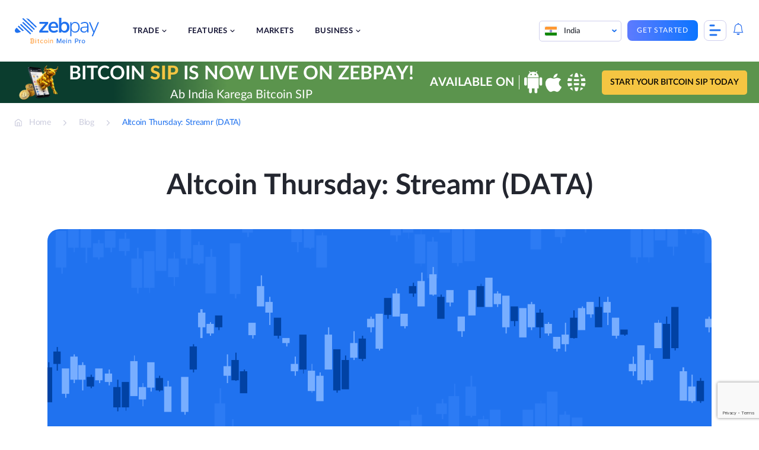

--- FILE ---
content_type: text/html; charset=UTF-8
request_url: https://zebpay.com/in/blog/altcoin-thursday-streamr-data
body_size: 29275
content:
<!doctype html>
<html lang="en-IN" prefix="og: https://ogp.me/ns#">
<head>
	<meta charset="UTF-8">
	<meta name="viewport" content="width=device-width, initial-scale=1">
	<link rel="profile" href="https://gmpg.org/xfn/11">
	
<!-- Search Engine Optimization by Rank Math - https://rankmath.com/ -->
<title>Altcoin Thursday: Streamr (DATA) - ZebPay Blog</title>
<meta name="description" content="Streamr is an open-source decentralized crowdfunding platform for real-time data processing. For detailed information about the report, visit the ZebPay blog."/>
<meta name="robots" content="follow, index, max-snippet:-1, max-video-preview:-1, max-image-preview:large"/>
<link rel="canonical" href="https://zebpay.com/in/blog/altcoin-thursday-streamr-data" />
<meta property="og:locale" content="en_US" />
<meta property="og:type" content="article" />
<meta property="og:title" content="Altcoin Thursday: Streamr (DATA) - ZebPay Blog" />
<meta property="og:description" content="Streamr is an open-source decentralized crowdfunding platform for real-time data processing. For detailed information about the report, visit the ZebPay blog." />
<meta property="og:url" content="https://zebpay.com/in/blog/altcoin-thursday-streamr-data" />
<meta property="og:site_name" content="ZebPay" />
<meta property="article:tag" content="nl-trade" />
<meta property="article:section" content="Market Analysis" />
<meta property="og:image" content="https://zebpay.com/in/wp-content/uploads/2020/12/technical-analysis.png" />
<meta property="og:image:secure_url" content="https://zebpay.com/in/wp-content/uploads/2020/12/technical-analysis.png" />
<meta property="og:image:width" content="1200" />
<meta property="og:image:height" content="630" />
<meta property="og:image:alt" content="streamr DATA" />
<meta property="og:image:type" content="image/png" />
<meta property="article:published_time" content="2021-08-26T18:23:45+00:00" />
<meta name="twitter:card" content="summary_large_image" />
<meta name="twitter:title" content="Altcoin Thursday: Streamr (DATA) - ZebPay Blog" />
<meta name="twitter:description" content="Streamr is an open-source decentralized crowdfunding platform for real-time data processing. For detailed information about the report, visit the ZebPay blog." />
<meta name="twitter:image" content="https://zebpay.com/in/wp-content/uploads/2020/12/technical-analysis.png" />
<meta name="twitter:label1" content="Time to read" />
<meta name="twitter:data1" content="1 minute" />
<!-- /Rank Math WordPress SEO plugin -->

<link href='https://fonts.gstatic.com' crossorigin rel='preconnect' />
<link rel="alternate" type="application/rss+xml" title="ZebPay &raquo; Feed" href="https://zebpay.com/in/feed" />
<link rel="alternate" type="application/rss+xml" title="ZebPay &raquo; Comments Feed" href="https://zebpay.com/in/comments/feed" />
<link rel="alternate" type="application/rss+xml" title="ZebPay &raquo; Stories Feed" href="https://zebpay.com/in/web-stories/feed/"><style id='wp-emoji-styles-inline-css'>

	img.wp-smiley, img.emoji {
		display: inline !important;
		border: none !important;
		box-shadow: none !important;
		height: 1em !important;
		width: 1em !important;
		margin: 0 0.07em !important;
		vertical-align: -0.1em !important;
		background: none !important;
		padding: 0 !important;
	}
</style>
<link rel='stylesheet' id='wp-block-library-css' href='https://zebpay.com/in/wp-includes/css/dist/block-library/style.min.css?ver=6.5.4' media='all' />
<style id='cb-carousel-style-inline-css'>
.wp-block-cb-carousel .slick-slide{overflow:hidden;padding-left:7.5px;padding-right:7.5px}.wp-block-cb-carousel .slick-dots li button:not(:hover):not(:active),.wp-block-cb-carousel .slick-next:not(:hover):not(:active),.wp-block-cb-carousel .slick-prev:not(:hover):not(:active){background-color:transparent}.wp-block-cb-carousel .slick-next:before,.wp-block-cb-carousel .slick-prev:before{color:#000}.wp-block-cb-carousel.alignfull .slick-next,.wp-block-cb-carousel.alignfull .slick-prev{z-index:1}.wp-block-cb-carousel.alignfull .slick-prev{left:25px}.wp-block-cb-carousel.alignfull .slick-next{right:25px}.wp-block-cb-carousel .wp-block-cover,.wp-block-cb-carousel .wp-block-image{margin-bottom:0}.wp-block-cb-carousel .wp-block-cover.aligncenter,.wp-block-cb-carousel .wp-block-image.aligncenter{margin-left:auto!important;margin-right:auto!important}.is-layout-flex .wp-block-cb-carousel{width:100%}

</style>
<style id='ctb-countdown-time-style-inline-css'>
.wp-block-ctb-countdown-time{display:flex;transition:opacity .3s ease-in-out,transform 8s ease-in-out}.wp-block-ctb-countdown-time *{box-sizing:border-box}.wp-block-ctb-countdown-time .ctbCountdownTime{align-items:center;display:inline-flex;max-width:100%;position:relative}.wp-block-ctb-countdown-time .ctbCountdownTime .prefixText{margin:0!important}.wp-block-ctb-countdown-time .ctbCountdownTime .suffixButton{text-decoration:none}.wp-block-ctb-countdown-time .ctbCountdownTime .countdownClose{fill:#333;cursor:pointer;outline:0;position:absolute;right:4px;top:3px;z-index:10}.wp-block-ctb-countdown-time .countdownItems{align-items:center;display:flex;flex-grow:1;max-width:100%}.wp-block-ctb-countdown-time .countdownItems .countdownItem{align-items:center;display:flex;flex-direction:column;justify-content:center}.wp-block-ctb-countdown-time .countdownItems .countdownItem .digit{display:block;font-weight:400}.wp-block-ctb-countdown-time .countdownItems .countdownItem .label{display:block;font-style:normal;line-height:100%;text-decoration:initial;text-transform:none}.wp-block-ctb-countdown-time .countdownItems .countdownItem.inline{flex-direction:row;justify-content:center}.wp-block-ctb-countdown-time .countdownItems .countdownItem.inline .digit{display:flex;flex:1 1 0%;justify-content:center}.wp-block-ctb-countdown-time .countdownItems .countdownItem.inline .label{display:flex;flex:1 1 0%}.wp-block-ctb-countdown-time .countdownItems .separator{position:relative}.wp-block-ctb-countdown-time .countdownItems .separator:before{line-height:100%;position:absolute;top:50%;transform:translate(-50%,-65%)}.wp-block-ctb-countdown-time .countdownItems .countdownItem.inline~.separator:before{transform:translate(-50%,-60%)}.wp-block-ctb-countdown-time.transformHidden{opacity:0;transform:translateY(-9999px)}@media(max-width:575px){.wp-block-ctb-countdown-time .countdownItems.ctbResponsive{flex-direction:column}.wp-block-ctb-countdown-time .countdownItems.ctbResponsive .separator{transform:rotate(90deg)}}

</style>
<style id='rank-math-toc-block-style-inline-css'>
.wp-block-rank-math-toc-block nav ol{counter-reset:item}.wp-block-rank-math-toc-block nav ol li{display:block}.wp-block-rank-math-toc-block nav ol li:before{content:counters(item, ".") ". ";counter-increment:item}

</style>
<link rel='stylesheet' id='svg-flags-core-css-css' href='https://zebpay.com/in/wp-content/plugins/svg-flags-lite/assets/flag-icon-css/css/flag-icon.min.css?ver=1659427245' media='all' />
<link rel='stylesheet' id='svg-flags-block-css-css' href='https://zebpay.com/in/wp-content/plugins/svg-flags-lite/assets/css/block.styles.css?ver=https://zebpay.com/in/wp-content/plugins/svg-flags-lite/assets/css/block.styles.css' media='all' />
<style id='classic-theme-styles-inline-css'>
/*! This file is auto-generated */
.wp-block-button__link{color:#fff;background-color:#32373c;border-radius:9999px;box-shadow:none;text-decoration:none;padding:calc(.667em + 2px) calc(1.333em + 2px);font-size:1.125em}.wp-block-file__button{background:#32373c;color:#fff;text-decoration:none}
</style>
<style id='global-styles-inline-css'>
body{--wp--preset--color--black: #000000;--wp--preset--color--cyan-bluish-gray: #abb8c3;--wp--preset--color--white: #ffffff;--wp--preset--color--pale-pink: #f78da7;--wp--preset--color--vivid-red: #cf2e2e;--wp--preset--color--luminous-vivid-orange: #ff6900;--wp--preset--color--luminous-vivid-amber: #fcb900;--wp--preset--color--light-green-cyan: #7bdcb5;--wp--preset--color--vivid-green-cyan: #00d084;--wp--preset--color--pale-cyan-blue: #8ed1fc;--wp--preset--color--vivid-cyan-blue: #0693e3;--wp--preset--color--vivid-purple: #9b51e0;--wp--preset--gradient--vivid-cyan-blue-to-vivid-purple: linear-gradient(135deg,rgba(6,147,227,1) 0%,rgb(155,81,224) 100%);--wp--preset--gradient--light-green-cyan-to-vivid-green-cyan: linear-gradient(135deg,rgb(122,220,180) 0%,rgb(0,208,130) 100%);--wp--preset--gradient--luminous-vivid-amber-to-luminous-vivid-orange: linear-gradient(135deg,rgba(252,185,0,1) 0%,rgba(255,105,0,1) 100%);--wp--preset--gradient--luminous-vivid-orange-to-vivid-red: linear-gradient(135deg,rgba(255,105,0,1) 0%,rgb(207,46,46) 100%);--wp--preset--gradient--very-light-gray-to-cyan-bluish-gray: linear-gradient(135deg,rgb(238,238,238) 0%,rgb(169,184,195) 100%);--wp--preset--gradient--cool-to-warm-spectrum: linear-gradient(135deg,rgb(74,234,220) 0%,rgb(151,120,209) 20%,rgb(207,42,186) 40%,rgb(238,44,130) 60%,rgb(251,105,98) 80%,rgb(254,248,76) 100%);--wp--preset--gradient--blush-light-purple: linear-gradient(135deg,rgb(255,206,236) 0%,rgb(152,150,240) 100%);--wp--preset--gradient--blush-bordeaux: linear-gradient(135deg,rgb(254,205,165) 0%,rgb(254,45,45) 50%,rgb(107,0,62) 100%);--wp--preset--gradient--luminous-dusk: linear-gradient(135deg,rgb(255,203,112) 0%,rgb(199,81,192) 50%,rgb(65,88,208) 100%);--wp--preset--gradient--pale-ocean: linear-gradient(135deg,rgb(255,245,203) 0%,rgb(182,227,212) 50%,rgb(51,167,181) 100%);--wp--preset--gradient--electric-grass: linear-gradient(135deg,rgb(202,248,128) 0%,rgb(113,206,126) 100%);--wp--preset--gradient--midnight: linear-gradient(135deg,rgb(2,3,129) 0%,rgb(40,116,252) 100%);--wp--preset--font-size--small: 13px;--wp--preset--font-size--medium: 20px;--wp--preset--font-size--large: 36px;--wp--preset--font-size--x-large: 42px;--wp--preset--spacing--20: 0.44rem;--wp--preset--spacing--30: 0.67rem;--wp--preset--spacing--40: 1rem;--wp--preset--spacing--50: 1.5rem;--wp--preset--spacing--60: 2.25rem;--wp--preset--spacing--70: 3.38rem;--wp--preset--spacing--80: 5.06rem;--wp--preset--shadow--natural: 6px 6px 9px rgba(0, 0, 0, 0.2);--wp--preset--shadow--deep: 12px 12px 50px rgba(0, 0, 0, 0.4);--wp--preset--shadow--sharp: 6px 6px 0px rgba(0, 0, 0, 0.2);--wp--preset--shadow--outlined: 6px 6px 0px -3px rgba(255, 255, 255, 1), 6px 6px rgba(0, 0, 0, 1);--wp--preset--shadow--crisp: 6px 6px 0px rgba(0, 0, 0, 1);}:where(.is-layout-flex){gap: 0.5em;}:where(.is-layout-grid){gap: 0.5em;}body .is-layout-flex{display: flex;}body .is-layout-flex{flex-wrap: wrap;align-items: center;}body .is-layout-flex > *{margin: 0;}body .is-layout-grid{display: grid;}body .is-layout-grid > *{margin: 0;}:where(.wp-block-columns.is-layout-flex){gap: 2em;}:where(.wp-block-columns.is-layout-grid){gap: 2em;}:where(.wp-block-post-template.is-layout-flex){gap: 1.25em;}:where(.wp-block-post-template.is-layout-grid){gap: 1.25em;}.has-black-color{color: var(--wp--preset--color--black) !important;}.has-cyan-bluish-gray-color{color: var(--wp--preset--color--cyan-bluish-gray) !important;}.has-white-color{color: var(--wp--preset--color--white) !important;}.has-pale-pink-color{color: var(--wp--preset--color--pale-pink) !important;}.has-vivid-red-color{color: var(--wp--preset--color--vivid-red) !important;}.has-luminous-vivid-orange-color{color: var(--wp--preset--color--luminous-vivid-orange) !important;}.has-luminous-vivid-amber-color{color: var(--wp--preset--color--luminous-vivid-amber) !important;}.has-light-green-cyan-color{color: var(--wp--preset--color--light-green-cyan) !important;}.has-vivid-green-cyan-color{color: var(--wp--preset--color--vivid-green-cyan) !important;}.has-pale-cyan-blue-color{color: var(--wp--preset--color--pale-cyan-blue) !important;}.has-vivid-cyan-blue-color{color: var(--wp--preset--color--vivid-cyan-blue) !important;}.has-vivid-purple-color{color: var(--wp--preset--color--vivid-purple) !important;}.has-black-background-color{background-color: var(--wp--preset--color--black) !important;}.has-cyan-bluish-gray-background-color{background-color: var(--wp--preset--color--cyan-bluish-gray) !important;}.has-white-background-color{background-color: var(--wp--preset--color--white) !important;}.has-pale-pink-background-color{background-color: var(--wp--preset--color--pale-pink) !important;}.has-vivid-red-background-color{background-color: var(--wp--preset--color--vivid-red) !important;}.has-luminous-vivid-orange-background-color{background-color: var(--wp--preset--color--luminous-vivid-orange) !important;}.has-luminous-vivid-amber-background-color{background-color: var(--wp--preset--color--luminous-vivid-amber) !important;}.has-light-green-cyan-background-color{background-color: var(--wp--preset--color--light-green-cyan) !important;}.has-vivid-green-cyan-background-color{background-color: var(--wp--preset--color--vivid-green-cyan) !important;}.has-pale-cyan-blue-background-color{background-color: var(--wp--preset--color--pale-cyan-blue) !important;}.has-vivid-cyan-blue-background-color{background-color: var(--wp--preset--color--vivid-cyan-blue) !important;}.has-vivid-purple-background-color{background-color: var(--wp--preset--color--vivid-purple) !important;}.has-black-border-color{border-color: var(--wp--preset--color--black) !important;}.has-cyan-bluish-gray-border-color{border-color: var(--wp--preset--color--cyan-bluish-gray) !important;}.has-white-border-color{border-color: var(--wp--preset--color--white) !important;}.has-pale-pink-border-color{border-color: var(--wp--preset--color--pale-pink) !important;}.has-vivid-red-border-color{border-color: var(--wp--preset--color--vivid-red) !important;}.has-luminous-vivid-orange-border-color{border-color: var(--wp--preset--color--luminous-vivid-orange) !important;}.has-luminous-vivid-amber-border-color{border-color: var(--wp--preset--color--luminous-vivid-amber) !important;}.has-light-green-cyan-border-color{border-color: var(--wp--preset--color--light-green-cyan) !important;}.has-vivid-green-cyan-border-color{border-color: var(--wp--preset--color--vivid-green-cyan) !important;}.has-pale-cyan-blue-border-color{border-color: var(--wp--preset--color--pale-cyan-blue) !important;}.has-vivid-cyan-blue-border-color{border-color: var(--wp--preset--color--vivid-cyan-blue) !important;}.has-vivid-purple-border-color{border-color: var(--wp--preset--color--vivid-purple) !important;}.has-vivid-cyan-blue-to-vivid-purple-gradient-background{background: var(--wp--preset--gradient--vivid-cyan-blue-to-vivid-purple) !important;}.has-light-green-cyan-to-vivid-green-cyan-gradient-background{background: var(--wp--preset--gradient--light-green-cyan-to-vivid-green-cyan) !important;}.has-luminous-vivid-amber-to-luminous-vivid-orange-gradient-background{background: var(--wp--preset--gradient--luminous-vivid-amber-to-luminous-vivid-orange) !important;}.has-luminous-vivid-orange-to-vivid-red-gradient-background{background: var(--wp--preset--gradient--luminous-vivid-orange-to-vivid-red) !important;}.has-very-light-gray-to-cyan-bluish-gray-gradient-background{background: var(--wp--preset--gradient--very-light-gray-to-cyan-bluish-gray) !important;}.has-cool-to-warm-spectrum-gradient-background{background: var(--wp--preset--gradient--cool-to-warm-spectrum) !important;}.has-blush-light-purple-gradient-background{background: var(--wp--preset--gradient--blush-light-purple) !important;}.has-blush-bordeaux-gradient-background{background: var(--wp--preset--gradient--blush-bordeaux) !important;}.has-luminous-dusk-gradient-background{background: var(--wp--preset--gradient--luminous-dusk) !important;}.has-pale-ocean-gradient-background{background: var(--wp--preset--gradient--pale-ocean) !important;}.has-electric-grass-gradient-background{background: var(--wp--preset--gradient--electric-grass) !important;}.has-midnight-gradient-background{background: var(--wp--preset--gradient--midnight) !important;}.has-small-font-size{font-size: var(--wp--preset--font-size--small) !important;}.has-medium-font-size{font-size: var(--wp--preset--font-size--medium) !important;}.has-large-font-size{font-size: var(--wp--preset--font-size--large) !important;}.has-x-large-font-size{font-size: var(--wp--preset--font-size--x-large) !important;}
.wp-block-navigation a:where(:not(.wp-element-button)){color: inherit;}
:where(.wp-block-post-template.is-layout-flex){gap: 1.25em;}:where(.wp-block-post-template.is-layout-grid){gap: 1.25em;}
:where(.wp-block-columns.is-layout-flex){gap: 2em;}:where(.wp-block-columns.is-layout-grid){gap: 2em;}
.wp-block-pullquote{font-size: 1.5em;line-height: 1.6;}
</style>
<link rel='stylesheet' id='wnb_shortcode_style-css' href='https://zebpay.com/in/wp-content/plugins/wp-notification-bell/includes/stylesheet.css?ver=240516-174018' media='all' />
<link rel='stylesheet' id='wpcdt-public-css-css' href='https://zebpay.com/in/wp-content/plugins/countdown-timer-ultimate/assets/css/wpcdt-public.css?ver=2.6' media='all' />
<link rel='stylesheet' id='svg-flags-plugin-css-css' href='https://zebpay.com/in/wp-content/plugins/svg-flags-lite/assets/css/frontend.css?ver=1659427245' media='all' />
<link rel='stylesheet' id='bodhi-svgs-attachment-css' href='https://zebpay.com/in/wp-content/plugins/svg-support/css/svgs-attachment.css?ver=6.5.4' media='all' />
<link rel='stylesheet' id='ez-toc-css' href='https://zebpay.com/in/wp-content/plugins/easy-table-of-contents/assets/css/screen.min.css?ver=2.0.66.1' media='all' />
<style id='ez-toc-inline-css'>
div#ez-toc-container .ez-toc-title {font-size: 120%;}div#ez-toc-container .ez-toc-title {font-weight: 600;}div#ez-toc-container ul li {font-size: 100%;}div#ez-toc-container ul li {font-weight: 500;}div#ez-toc-container nav ul ul li {font-size: 100%;}div#ez-toc-container {width: 75%;}
.ez-toc-container-direction {direction: ltr;}.ez-toc-counter ul{counter-reset: item ;}.ez-toc-counter nav ul li a::before {content: counters(item, ".", decimal) ". ";display: inline-block;counter-increment: item;flex-grow: 0;flex-shrink: 0;margin-right: .2em; float: left; }.ez-toc-widget-direction {direction: ltr;}.ez-toc-widget-container ul{counter-reset: item ;}.ez-toc-widget-container nav ul li a::before {content: counters(item, ".", decimal) ". ";display: inline-block;counter-increment: item;flex-grow: 0;flex-shrink: 0;margin-right: .2em; float: left; }
</style>
<link rel='stylesheet' id='zebpay-animate-css' href='https://zebpay.com/in/wp-content/themes/zebpay/assets/css/animate.css?ver=1.0.0' media='all' />
<link rel='stylesheet' id='zebpay-style-css' href='https://zebpay.com/in/wp-content/themes/zebpay/style.css?ver=1.0.0' media='all' />
<link rel='stylesheet' id='zebpay-dataTable-css' href='https://zebpay.com/in/wp-content/themes/zebpay/assets/css/datatables.min.css?ver=1.0.0' media='all' />
<link rel='stylesheet' id='zebpay-select-css' href='https://zebpay.com/in/wp-content/themes/zebpay/assets/css/select2.min.css?ver=1.0.0' media='all' />
<script src="https://zebpay.com/in/wp-content/plugins/svg-support/vendor/DOMPurify/DOMPurify.min.js?ver=1.0.1" id="bodhi-dompurify-library-js"></script>
<script src="https://zebpay.com/in/wp-includes/js/jquery/jquery.min.js?ver=3.7.1" id="jquery-core-js"></script>
<script src="https://zebpay.com/in/wp-includes/js/jquery/jquery-migrate.min.js?ver=3.4.1" id="jquery-migrate-js"></script>
<script src="https://zebpay.com/in/wp-content/plugins/wp-notification-bell/includes/settings_script.js?ver=240516-174018" id="wnb_shortcode_script-js"></script>
<script src="https://zebpay.com/in/wp-content/plugins/svg-support/js/min/svgs-inline-min.js?ver=1.0.1" id="bodhi_svg_inline-js"></script>
<script id="bodhi_svg_inline-js-after">
cssTarget="img.style-svg";ForceInlineSVGActive="false";frontSanitizationEnabled="on";
</script>
<link rel="https://api.w.org/" href="https://zebpay.com/in/wp-json/" /><link rel="alternate" type="application/json" href="https://zebpay.com/in/wp-json/wp/v2/posts/13664" /><link rel="EditURI" type="application/rsd+xml" title="RSD" href="https://zebpay.com/in/xmlrpc.php?rsd" />
<meta name="generator" content="WordPress 6.5.4" />
<link rel='shortlink' href='https://zebpay.com/in/?p=13664' />
<link rel="alternate" type="application/json+oembed" href="https://zebpay.com/in/wp-json/oembed/1.0/embed?url=https%3A%2F%2Fzebpay.com%2Fin%2Fblog%2Faltcoin-thursday-streamr-data" />
<link rel="alternate" type="text/xml+oembed" href="https://zebpay.com/in/wp-json/oembed/1.0/embed?url=https%3A%2F%2Fzebpay.com%2Fin%2Fblog%2Faltcoin-thursday-streamr-data&#038;format=xml" />
 <script type="text/javascript">
     var ajax_url = 'https://zebpay.com/in/wp-admin/admin-ajax.php'; </script>
     <!-- / HREFLANG Tags by DCGWS Version 2.0.0 -->
<!-- / HREFLANG Tags by DCGWS -->
<script>
jQuery(function() {
  jQuery("#menu-item-4081").on("click", function() {
	window.dataLayer = window.dataLayer || [];
    dataLayer.push({
		'event': 'login',
		'continue': 'no'
	});
  });
});
</script>
<script>
jQuery(function() {
  jQuery("#menu-item-4080").on("click", function() {
	window.dataLayer = window.dataLayer || [];
    dataLayer.push({
		'event': 'signup',
		'method': 'email',
		'mobile_verified': 'no',
		'promotional_code': 'blank',
		'post_login': 'no',
	});
  });
});
</script>
<script>
jQuery(function() {
  jQuery("#playStoreButton").on("click", function() {
	window.dataLayer = window.dataLayer || [];
    dataLayer.push({
		'event': 'download_app',
		'app_platform': 'android'
	});
  });
});
</script>
<script>
jQuery(function() {
  jQuery("#appStoreButton").on("click", function() {
	window.dataLayer = window.dataLayer || [];
    dataLayer.push({
		'event': 'download_app',
		'app_platform': 'ios'
	});
  });
});
</script>
<script>
jQuery(function() {
  jQuery(".type-post .wp-element-button").on("click", function() {
	window.dataLayer = window.dataLayer || [];
    dataLayer.push({
		'event': 'trade_now'
	});
  });
});
</script>
<script>
jQuery(function() {
  jQuery(".submit-btn-newsletter").on("click", function() {
	window.dataLayer = window.dataLayer || [];
    dataLayer.push({
		'event': 'newsletter_subs',
		'newsletter_email': 'email',
		'submit_newsletter': 'no'
	});
  });
});
</script>
<!-- Google Tag Manager -->
<script>(function(w,d,s,l,i){w[l]=w[l]||[];w[l].push({'gtm.start':
new Date().getTime(),event:'gtm.js'});var f=d.getElementsByTagName(s)[0],
j=d.createElement(s),dl=l!='dataLayer'?'&l='+l:'';j.async=true;j.src=
'https://www.googletagmanager.com/gtm.js?id='+i+dl;f.parentNode.insertBefore(j,f);
})(window,document,'script','dataLayer','GTM-W4M6DX7');</script>
<!-- End Google Tag Manager -->
<!-- Google Tag Manager -->
<script>(function(w,d,s,l,i){w[l]=w[l]||[];w[l].push({'gtm.start':
new Date().getTime(),event:'gtm.js'});var f=d.getElementsByTagName(s)[0],
j=d.createElement(s),dl=l!='dataLayer'?'&l='+l:'';j.async=true;j.src=
'https://www.googletagmanager.com/gtm.js?id='+i+dl;f.parentNode.insertBefore(j,f);
})(window,document,'script','dataLayer','GTM-M6P8MZQ');</script>
<!-- End Google Tag Manager -->
<meta name="google-site-verification" content="f6g9Ike0pAI5C3sLz31WytY3dIMbpnKqL26L-neh1GY" />	<script type="text/javascript">
		var frontendajax = "https://zebpay.com/in/wp-admin/admin-ajax.php";
	</script>
		<link rel="preconnect" href="//fonts.gstatic.com">
	<link rel="preload" href="https://zebpay.com/in/wp-content/themes/zebpay/assets/fonts/lato/Lato-Bold.woff2" as="font" type="font/woff2" crossorigin>
	<link rel="preload" href="https://zebpay.com/in/wp-content/themes/zebpay/assets/fonts/lato/Lato-Semibold.woff2" as="font" type="font/woff2" crossorigin>
	<link rel="preload" href="https://zebpay.com/in/wp-content/themes/zebpay/assets/fonts/lato/Lato-Regular.woff2" as="font" type="font/woff2" crossorigin>
	<link rel="preload" href="https://zebpay.com/in/wp-content/themes/zebpay/assets/fonts/lato/Lato-Medium.woff2" as="font" crossorigin>
	<script>
		var siteurl = "https://zebpay.com/in"
	</script>
<link rel="icon" href="https://zebpay.com/in/wp-content/uploads/2021/09/zabpay.png" sizes="32x32" />
<link rel="icon" href="https://zebpay.com/in/wp-content/uploads/2021/09/zabpay.png" sizes="192x192" />
<link rel="apple-touch-icon" href="https://zebpay.com/in/wp-content/uploads/2021/09/zabpay.png" />
<meta name="msapplication-TileImage" content="https://zebpay.com/in/wp-content/uploads/2021/09/zabpay.png" />
		<style id="wp-custom-css">
			.fiu-bwa-section {
	margin-top: 5%;
}
.ic {
    padding: 100px 0 163px;
}
.wp-block-button a:visited {
    color: #fff;
}
#simplified-trading-pro-features {
	display:none;
}
.referral-hero-sec {
    padding-top: 0;
}
.legal-accordion {
	padding: 0 3% !important;
}
.legal-accordion p, .legal-accordion ul, .legal-accordion li {
	font-size: 14px;
  line-height: 24px;
  color: #777e90;
}
.legal-privacy-accordion .wp-block-getwid-tabs.tab-style .wp-block-getwid-tabs__tab-content ul li::before {
    width: 5px;
    height: 5px;
    top: 8px;
}
.legal-privacy-accordion .wp-block-getwid-tabs.tab-style .wp-block-getwid-tabs__tab-content ul {
	padding-left: 5px;
}
.post-1454 .faq-section .acc-content ul li {
	list-style: none;
}
.coin-detail-description ul li {
    list-style: disc;
}
.lets-connect__info .contact-mail {
    padding: 20px 0;
}
.buy-crypto-asset {
	margin-bottom:5%;
}
.altcoins-wrapper.india-wrapper {
    display: block;
    margin: 5% 0;
}
.altcoins-wrapper ul {
    display: flex;
    margin-bottom: 0;
    list-style: none;
}
.altcoins-wrapper ul li {
    margin-right: 5%;
}
.altcoins-wrapper ul li {
    margin-bottom: 0;
    margin-right: 50px;
    position: relative;
    padding-left: 20px;
}
.altcoins-wrapper ul li a {
    color: #4f5868;
    font-size: 16px;
    margin: 0;
    padding: 0;
    display: block;
    text-decoration: none;
}
.altcoins-wrapper ul li:after {
    position: absolute;
    left: 0px;
    top: 8px;
    width: 9px;
    height: 9px;
    border-radius: 50%;
    border: 1px solid #8c9db2;
    content: "";
}
@media screen and (max-width: 1199px) {
.altcoins-wrapper {
    flex-wrap: wrap;
}
}
@media screen and (max-width: 480px) {
.altcoins-wrapper ul {
    flex-wrap: wrap;
    flex-direction: column;
    margin-top: 15px;
}
}
@media screen and (max-width: 1199px) {
.altcoins-wrapper ul li {
    margin-right: 38px;
}
}
.hero-intro h1 {
    margin: 0 0 25px;
    padding: 0;
    padding-top: 85px;
    line-height: 117.5%;
}
.hero-intro h1 span {
    color: #2072ef;
}
.single-post-section h2 {
    margin: 32px 0;
}
.single-post-section h3{
	font-size: 28px;
}
.buy-coin-new {
	background: #F4F9FF;
  background-position: bottom;
    background-repeat: no-repeat;
    background-size: cover;
    border-radius: 15px;
    margin: 5%;
}
.buy-bitcoin-new {
	background-image: url(https://zebpay.com/in/wp-content/uploads/2022/09/Group-15741.png);
}
.buy-ether-new {
	background-image: url(https://zebpay.com/in/wp-content/uploads/2022/11/Group-15771.png);
}
.buy-usdt-new {
	background-image: url(https://zebpay.com/in/wp-content/uploads/2022/11/Group-15772.png);
}
.buy-dydx {
	background-image: url(https://zebpay.com/in/wp-content/uploads/2023/01/Group-15804-1.png);
}
.buy-arbitrum {
	background-image: url(https://zebpay.com/in/wp-content/uploads/2023/03/Arbitrum.jpg);
}
.buy-jto {
	background-image: url(https://zebpay.com/in/wp-content/uploads/2023/12/How-to-Buy-JTO.png);
}
.buy-pixels {
	background-image: url(https://zebpay.com/in/wp-content/uploads/2024/02/How-to-Buy-Pixels-PIXEL.png);
}
.buy-blur {
	background-image: url(https://zebpay.com/in/wp-content/uploads/2024/02/How-to-Buy-BLUR.png);
}
.buy-starknet {
	background-image: url(https://zebpay.com/in/wp-content/uploads/2024/02/How-to-Buy-Starknet-STRK.png);
}
.buy-bonk {
	background-image: url(https://zebpay.com/in/wp-content/uploads/2023/12/How-to-Buy-Bonks.png);
}
.buy-cvx {
	background-image: url(https://zebpay.com/in/wp-content/uploads/2023/12/How-to-Buy-CVX.jpg);
}
.buy-ocean {
	background-image: url(https://zebpay.com/in/wp-content/uploads/2023/12/How-to-Buy-OCEAN.png);
}
.buy-avax {
	background-image: url(https://zebpay.com/in/wp-content/uploads/2024/01/How-to-Buy-AVAX-Crypto.png);
}
.buy-skale {
	background-image: url(https://zebpay.com/in/wp-content/uploads/2024/01/How-to-Buy-SKALE-Network-SKL-Crypto.png);
}
.buy-sleeplessai {
	background-image: url(https://zebpay.com/in/wp-content/uploads/2024/01/How-to-Buy-Sleepless-AI-Crypto.png);
}
.buy-beam {
	background-image: url(https://zebpay.com/in/wp-content/uploads/2024/01/How-to-Buy-BEAM-Crypto.png);
}
.buy-conflux {
	background-image: url(https://zebpay.com/in/wp-content/uploads/2024/02/How-to-Buy-Conflux-CFX.png);
}
.buy-altlayer {
	background-image: url(https://zebpay.com/in/wp-content/uploads/2024/02/How-to-Buy-ALTlayer-Crypto.png);
}
.buy-jupiter {
	background-image: url(https://zebpay.com/in/wp-content/uploads/2024/02/How-to-Buy-Jupiter-JUP.png);
}

.buy-trb {
	background-image: url(https://zebpay.com/in/wp-content/uploads/2024/01/How-to-Buy-Tellor-TRB-Crypto.png);
}
.buy-etc {
	background-image: url(https://zebpay.com/in/wp-content/uploads/2024/01/How-to-Buy-Ethereum-Classic-ETC.png);
}
.buy-manta {
	background-image: url(https://zebpay.com/in/wp-content/uploads/2024/01/How-to-Buy-Manta-Crypto.png);
}
.buy-fxs {
	background-image: url(https://zebpay.com/in/wp-content/uploads/2023/01/Group-15803.png);
}
.buy-aptos {
	background-image: url(https://zebpay.com/in/wp-content/uploads/2023/01/Group-15805.png);
}
.buy-rocket-pool {
	background-image: url(https://zebpay.com/in/wp-content/uploads/2023/02/Group-15815.png);
}
.buy-shib {
	background-image: url(https://zebpay.com/in/wp-content/uploads/2023/01/shib.png);
}
.buy-pepe {
	background-image: url(https://zebpay.com/in/wp-content/uploads/2023/08/How-to-Buy-Pepe-In-India.png);
}
.buy-floki {
	background-image: url(https://zebpay.com/in/wp-content/uploads/2023/08/How-to-Buy-Floki-in-India.png);
}
.buy-worldcoin {
	background-image: url(https://zebpay.com/in/wp-content/uploads/2023/08/How-to-Buy-World-Coin-in-India.png);
}
.buy-coin-new .banner__copy--center {
    padding-top: 50px;
    padding-bottom: 50px;
}
.buy-coin-new .banner__copy--center h2, .buy-coin-new .banner__copy--center p {
	max-width: 600px;
}
.buy-coin-feature .wp-block-columns:not(:last-child) {
    margin-bottom: 5%;
}
.buy-coin-feature .wp-block-columns {
	max-width: 980px;
}
.buy-coin-feature .wp-block-columns .wp-block-column h2 {
	font-size: 28px;
}
.buy-coin-heading strong {
	color: #2072ef;
	font-weight: 700;
}
.eth-sun-content {
	padding: 80px 0 0;
}
.eth-sun-content ul {
	margin-bottom: 24px;
}
.eth-sun-content ul li {
	list-style: disc;
	font-size: 18px;
}
.ctabox-sec p {
	font-weight: 400;
  font-size: 24px;
  line-height: 1.2;
  letter-spacing: .02em;
  color: #777e90;
}
.fortune-kyc {
	justify-content: center;
	margin-top: 5%;
}
.fortune-videos {
	margin: 5% 10%;
}
.buy-coin-faq h2 {
	font-size: 36px;
  line-height: 1.2;
	margin: 0 0 24px;
	font-weight: 700;
}
@media screen and (max-width: 767px) {
	.qt-banner-cta {
		justify-content: center;
	}
.buy-coin-feature .wp-block-columns .wp-block-column:first-child img {
    width: 35%;
}
.buy-coin-feature .wp-block-image {
    text-align: center;
}
.buy-coin-feature-2	.visible-mobile {
    display: none;
}
.buy-coin-faq h2 {
	font-size: 24px;
}
}
.diwali-content {
	margin-top: 5%;
}
.diwali-content p {
	font-size: 18px;
}
.muhrat-btn {
	margin-bottom: 5%;
}
.dhanteras-sec {
	margin: 5% 10%;
}
.calculator {
	display: none;
}
.btn--blue, .tradebtndiv {
	pointer-events: inherit !important;
}
/* What is crypto Page */
.what-is-crypto {
	margin: 5% auto;
}
.what-is-crypto h2{
	margin-bottom: 5%;
}
.what-is-crypto p {
	font-size: 16px;
	line-height: 24px;
	letter-spacing: 0em;
	text-align: justified;
	color: #777E90;
}
.how-crypto {
	margin: 10% auto;
}
.how-crypto p {
	max-width:none;
}
.flex-container {
	display: flex;
	justify-content: center;
  align-items: center;
}
.flex-box {
	display: flex;
  justify-content: center;
  align-items: center;
	margin: 2% 5%;
  padding: 5%;
	background-color: #E7F1EE;
	border-radius: 15px;
}
.box-img {
	padding-right: 5%;
}
.box-text {
	padding-left: 5%;
}
.box-img img {
	max-width: none;
}
.how-crypto .box-text p {
	margin: 0;
}
.box-bg-1 {
	background: #E7F1EE;
}
.box-bg-2 {
	background: #EADEF0;
}
.box-bg-3 {
	background: #DDF5F6;
}
.box-bg-4 {
	background: #ECF7F9;
}
.box-bg-5 {
	background: #F7F2F9;
}

@media screen and (max-width: 767px) {
.flex-container {
	flex-direction: column;
}
.flex-box {
	flex-direction: column;
	min-width: 300px;
	padding: 10%;
	max-height: none !important;
}
.box-img {
	padding-bottom: 15%;
}
.box-text {
	margin-left: none;
}
}
.limit-note {
	margin-top: 5%;
}
.newsletter-form p {
	margin: 0;
}
/*copyright tags*/
.copyright-tags {
	margin: 10% 0;
}
.copyright-tags ul li {
	margin: 0 0 13px;
	color: #777e90;
}
.site-footer__logo .footer-logo {
    margin: 0;
}
@media only screen and (max-width: 767px) {
.site-footer__logo .widget_media_image {
    order: 0;
}
.site-footer__logo .footer-logo img {
    margin: 0;
}
.copyright-tags ul {
		padding: 0;
	}
.hero-intro h1 {
		padding-top: 15px;
	}
.hero-sec {
		flex-direction: column-reverse;
	}
}
.proleague-works .step__item {
	width: 25%;
	padding: 0 40px;
}
/* otp page css*/
.otp-box {
	background: #ECF7F9;
  border-radius: 20px;
}
.otp-box ul li {
	list-style-image: url(https://zebpay.com/in/wp-content/uploads/2023/02/Shape.png);
	font-size: 18px;
  padding-bottom: 15px;
}
.otp-row {
	display: flex;
  justify-content: center;
  align-items: center;
	padding: 7%;
}
.otp-col-1 {
	width: 60%;
}
.otp-duration {
	background: #E3F6FA;
  border-radius: 0px 0px 20px 20px;
  text-align: center;
}
.otp-duration p {
	padding: 20px;
  margin: 0;
}
.reward-container {
	background: url(https://zebpay.com/wp-content/uploads/2023/02/Group-15898.png);
    background-size: cover;
    background-repeat: no-repeat;
}
.reward {
	margin-top: 80px;
  text-align: center;
  padding: 5%;
  color: white;
}
@media only screen and (max-width: 767px) {
.otp-row {
    flex-direction: column;
}
}

.about-banner .wiseth {
	max-width:none;
}

.dowapp-banner {
	background-color: #2072ef;
}
.dowapp-banner h1, .dowapp-banner p {
	color: #fff;
}

@media only screen and (max-width: 991px){
	.banner__img {
    order: 2;
}
	.flex-box {
	max-height: none !important;
}
}
@media only screen and (max-width: 767px) {
	.proleague-works .step__item {
    width: 100%;
    padding: 30px;
}
.post-17829 .visible-mobile {
    display: none;
}
	.kycfees-note, .table-list-simple {
	padding: 15px 30px;
	}
}
.akshaya-cta {
	margin: 5% 0;
}
.kycfees-note {
	margin-top: 2em;
	color: #777e90;
	font-size:18px;
}
.post-23395 .how-crypto {
    margin: 5% auto;
}
.post-23395 .icon__item__content {
	color: #181837;
}
.post-23395 .timeline_item:not(:last-child) {
    margin-bottom: 50px;
}
/*BTC Pizza Day*/
.btc-pizza {
	padding: 5% 0;
	background-image:url(https://zebpay.com/in/wp-content/uploads/2023/05/Group-16000.png);
	background-repeat: no-repeat;
	background-size: cover;
}
.post-23591 .btc-pizza {
	background-image:url(https://zebpay.com/in/wp-content/uploads/2023/05/Background.png);
}
.btc-pizza-offer {
	margin: 5% auto;
}
.btc-pizza p {
	color: #fff;
}
.btc-pizza p strong{
	font-family: Dancing Script;
	color: #FFE168;
	font-style: italic;
	font-weight: 500;
}
.btc-pizza h1 {
	color: #fff;
	font-weight: 500;
}
.btc-pizza h1 strong{
	color: #FFE168;
	font-style: italic;
	font-weight: 500;
}
.btc-pizza-button {
	background: #FFFFFF;
border-radius: 10px;
	color: #2072EF;
	padding: 15px 50px;
	margin: 15px 0;
	text-decoration:none;
}
.btc-pizza-button:visited {
    color: #2072EF;
}
.btc-pizza-alert {
	  margin: 5% auto;
}
.btc-pizza-reward {
	background: url(https://zebpay.com/in/wp-content/uploads/2023/05/Group-15994.png);
	background-color: #2A36C8;
    background-repeat: no-repeat;
}
.btc-pizza-reward h4 {
	font-style: italic;
	font-weight:500;
}
.btc-pizza-work .timeline_item:not(:last-child) {
    margin-bottom: 30px;
}
@media only screen and (max-width: 991px) {
.btc-pizza {
    padding: 30px 10px;
}
.btc-pizza .banner__img--center img {
	margin: 10% auto;
	max-width: 70%;
	}
	.btc-pizza-reward {
		padding: 20px 5px;
	}
	.btc-pizza-reward .reward{
		margin-top: 0;
	}
}
/* June Fortune Club */
.june-fortune {
	padding: 5% 0;
    background-image: url(https://zebpay.com/in/wp-content/uploads/2023/06/Group-16046.png), url(https://zebpay.com/in/wp-content/uploads/2023/06/background-1.png);
    background-repeat: no-repeat;
    background-size: cover;
}
.june-fortune h1 {
	color: #fff;
	font-size: 28px;
  font-weight: 500;
	line-height: 36px;
}
.june-fortune h1 strong {
	color: #FFE168;
  font-style: italic;
	font-size: 38px;
}
.flex-item {
	background: #F6FAFF;
  flex: 1;
  margin: 2%;
	padding: 5%;
  background-color: #F6FAFF;
  border-radius: 15px;
	min-height: 440px;
}
.flex-item h3 {
	text-align: center;
	font-size: 22px;
	font-weight: 600;
	color: #2072EF;
}
.flex-item p {
	text-align: center;
	font-size: 20px;
	color: #777E90;
}
.fc-img {
	text-align: center;
}
.subs-item {
	flex: 1;
}
.subscribe-box {
	margin: 2%;
  padding: 5%;
  background-color: #F6FAFF;
  border-radius: 15px;
	align-items: flex-start;
}
.subs-item h3 {
	font-size: 22px;
	font-weight: 600;
	color: #2072EF;
}
.subs-item p {
	font-size: 20px;
	color: #777E90;
}
.fc-button {
	margin: 5% 1%;
  float: right;
	text-align: center;
}
.fc-button .btc-pizza-button {
	color: #FFFFFF;
	background: #2072EF;
}
.subs-item .site-footer {
	border-top: none;
  background: transparent;
	margin: 5% 1%;
}
.subs-item .site-footer .newsletter-form {
	margin: 1% 0;
}
.subs-item .site-footer .newsletter-form p input {
	width: 100%;
}
.subs-item .site-footer .newsletter-form .wpcf7-text, .subs-item .site-footer .newsletter-form .wpcf7-number  {
	display: block;
    margin: 0;
    padding: 0;
    font-size: 14px;
    line-height: 1;
    color: #000;
    height: 48px;
    opacity: 1;
    border: none;
    box-shadow: none;
    outline: none;
    width: 100%;
}
.lucky-cust {
	background: #F7F2F9;
	padding: 5% 1%;
}
.lucky-cust h3 {
	font-size: 38px;
	color: #2072EF;
}
.lucky-cust p {
	font-size: 20px;
	color: #8E9DB2;
}
.lucky-cust p strong{
	color: #2072EF;
}
@media only screen and (max-width: 991px) {
.june-fortune {
    padding: 30px 10px;
}
.june-fortune .banner__img--center img {
	margin: 10% auto;
	max-width: 90%;
	}
.flex-item {
	min-height: fit-content;
}
.subs-item .site-footer {
  float: none;
}
	.fc-button {
  float: none;
		margin: 15% 3%;
}
	.lucky-cust {
    text-align: center;
}
}
/* ZFC Landing page */
.zfc-banner {
	padding: 5% 0;
    background-image: url(https://zebpay.com/in/wp-content/uploads/2023/06/background-1.png);
    background-repeat: no-repeat;
    background-size: cover; 
}
.zfc-banner h1 {
	font-size: 38px;
	color: #FFE168;
	margin: 5% 0;
}
.zfc-banner p {
	color: #FFf;
	margin:0;
}
.zfc-banner .offer-duration {
	display: flex;
    align-items: center;
    justify-content: space-around;
}
.zfc-banner .zfc-step-col {
	background: #384bde;
    padding: 5%;
    margin: 0 5%;
    border-radius: 10px;
}
.zfc-step-col h2 {
	font-size: 28px;
  color: #fff;
	margin: 5%;
}
.zfc-step {
	display: flex;
  align-items: center;
  margin: 5% auto;
}
.zfc-step .step-img img{
	max-width: none;
}
.zfc-step .step-text h3 {
	font-size: 22px;
  color: #FFE168;
	margin:0;
}
.zfc-trade {
	text-align: center;
    margin: 5% auto;
}
.zfc-trade a {
	background: #FFFFFF;
    border-radius: 10px;
    color: #2072EF;
    padding: 15px 50px;
    margin: 15px 0;
    text-decoration: none;
}
.zfc-form {
	background-color: #fff;
	margin: 5% 5% 2%;
  padding: 3%;
  border-radius: 10px;
}
.zfc-form h2 {
	font-size: 28px;
	text-align: center;
}
.zfc-form-container {
	display: flex;
  justify-content: space-around;
  align-items: center;
}
.zfc-form-social, .zfc-form-number, .zfc-form-mail {
	margin: 2%;
}
.zfc-form-container input[type=text], .zfc-form-container input[type=email], .zfc-form-container input[type=tel] {
	color: #777e90;
    border: 1px solid #ccc;
    border-radius: 20px;
    padding: 10px;
    width: 100%;
    font-size: 13px;
}
.zfc-form-container .wpcf7-not-valid-tip {
	margin: 2%;
}
.zfc-form-submit {
	text-align:center;
}
.zfc-form-submit input[type=submit] {
	color: #fff;
    background: #3077fe;
    padding: 2% 10%;
	 border:2px solid #3077fe;
    border-radius: 10px;
    font-size: 16px;
    font-weight: 700;
    cursor: pointer;
}
.zfc-form-submit input[type=submit]:hover {
	color: #3077fe;
    background: #fff;
    border:2px solid #3077fe;
}
.zch-offer {
    background: #fff;
}
@media only screen and (max-width: 767px) {
	.zfc-banner .zfc-logo {
		text-align:center;
	}
	.zfc-banner h1 {
		text-align:center;
	}
.zfc-step {
    flex-direction: column;
    text-align: center;
}
	.zfc-trade {
    margin: 10% auto;
}
	.zfc-form-container {
    flex-direction: column;
}
	.zfc-form-submit {
		margin: 5% auto;
	}
	.zfc-form-submit input[type=submit] {
		padding: 5% 20%;
	}
	.zch-txtimg {
		text-align:center;
	}
}
/* get started landing page */
.getstart-banner h1 {
    padding-top: 15px;
}
.getstart-banner h1 strong {
	color: #2072EF;
}
.getstart-banner p strong {
	color: #000;
}
.getstart-steps {
	margin: 5% auto;
	padding: 7% 0;
	background: #F4F9FF;
}
.getstart-steps h2 strong {
	color: #2072EF;
}
.getstart-steps p {
	color: #777E90;
}
.getstart-container {
	margin-top: 5%;
}
.getstart-col {
	background: #fff;
    padding: 2%;
    margin: 0 1%;
    border-radius: 10px;
}
.getstart-col p {
	margin: 5% 0 0 0;
    padding: 0;
    font-size: 14px;
	font-weight: 700;
}
.getstart-form {
	  text-align: center;
}
.getstart-feature h2 strong {
	color: #2072EF;
}
.getstart-feature ul {
	padding: 15px; 
}
.getstart-feature ul li {
	list-style: disc; 
}
.getstart-qr {
	margin-top: 5%;
    padding-top: 5%;
    background: linear-gradient(180deg, #FFF 28%, #2072EF 28%);
	background-image: url("https://zebpay.com/in/wp-content/uploads/2023/07/Group%2016120.png");
	background-repeat: no-repeat;
    background-position: bottom;
}
.getstart-qr h2 {
	color: #fff;
    font-size: 28px; 
}
.getstart-qr h2 strong {
	color: #FFE168; 
}
@media only screen and (max-width: 767px) {
	.getstart-col {
    padding: 5% 2%;
    margin: 10%;
}
	.getstart-qr {
		text-align: center;
		padding-top: 10%;
    background: #2072EF;
	}
}
/* Crypto Pack CSS */
.crypto-packs-feature h2 {
    max-width: none;
}
.crypto-packs-feature p {
    max-width: none;
		margin-bottom: 10px;
}
.crypto-packs-feature h2 strong {
    color: #0974ff;
	font-weight: bold;
}
.crypto-packs-feature .visible-mobile {
	display: none;
}
/* Ganapati Offer */
.bappaji-offer h4{
	color:#FFE168;
}
.bappaji-offer p strong{
	color:#FFE168;
}
/* Portfolio page */
.post-22292 .lend-and-get-interest-banner .banner__copy {
	padding: 20px 5% 0 0;
}
.lend-and-get-interest-banner .banner__copy h1 strong {
	font-weight: 700;
	color: #0974ff;
}
.what-is-crypto {
	margin: 5% 10%;
}
.what-is-crypto h2{
	margin-bottom: 5%;
}
.what-is-crypto p {
	font-size: 16px;
	line-height: 24px;
	letter-spacing: 0em;
	text-align: justified;
	color: #777E90;
}
/* Brave Page CSS */
.brave-zebpay-step {
    background: linear-gradient(180deg, #FFF 28%, #F4F9FF 28%);
}
.brave-zebpay-step .is-layout-flex {
    align-items: center !important;
    margin: 0;
}
.brave-zebpay-step h6 {
    margin: 0;
}
.brave-zebpay-step h6 strong{
    color: #0974ff;
	font-weight: 700;
}
.brave-zebpay-step .appDownload {
    margin: 10px 0;
}
.zebpay-brave-heading {
	padding-top: 10%;
}
.zebpay-brave-heading h4 {
	font-weight: 700;
}
.brave-reward-steps {
	padding: 3% 20%;
}
.post-25491 .alert-box-section {
	margin: 0 10%;
}
.post-25578 .zfc-form, .post-24524 .zfc-form {
	margin: 10% 25% 5%;
}
.brave-video {
	margin: 5% 0;
    padding-bottom: 10%;
    background: linear-gradient(180deg, #FFF 40%, #2072EF 40%);
}
.brave-video h2 {
	margin: 5% auto;
}
.brave-aut {
	margin: 5% 0;
}
.brave-aut h5{
	color:#2072EF;
}
.brave-aut h5:before{
	content: url('https://zebpay.com/in/wp-content/uploads/2023/10/Rectangle-5188-e1696413962652.png');
	vertical-align: middle;
    margin-right: 10px;
}
.brave-aut p{
	margin-left: 13px;
}
.brave-tradenow {
	margin: 5% 0;
}
@media only screen and (max-width: 767px) {
	.donwload-form {
		width: auto;
	}
	.brave-zebpay-step {
    text-align: center;
}
	.brave-reward-steps {
	padding: 5%;
}
	.post-25491 .alert-box-section {
    margin: 5% 0;
}
	.post-25578 .zfc-form, .post-24524 .zfc-form {
	margin: 10% 5% 5%;
}
}
/* Navratri Landing page */
.navratri-banner .zfc-form {
	margin: 5% 15%;
    border: 1.5px solid #2072EF;
    box-shadow: 0 0 5px 1px #ddd;
    text-align: center;
}
.navratri-banner {
	padding: 5% 10%;
	background-image: url(https://zebpay.com/in/wp-content/uploads/2023/10/Background-2.png);
    background-repeat: no-repeat;
    background-size: contain;
}
.navratri-challenge-sec {
	margin: 5% 0;
    padding: 5% 10%;
    background: #2072EF;
}
.navratri-challenge-sec h2, .navratri-challenge-sec p{
	margin: 0;
    color: #fff;
}
.navratri-challenge-sec .wp-block-columns-is-layout-flex {
	margin:0;
}
.navratri-challenge-sec .wp-block-button__link:before {
	background: #fff;
}
.navratri-challenge-sec .wp-block-button__link {
	background: #fff;
	color: #2072ef;
}
@media only screen and (max-width: 767px) {
	.navratri-banner {
    padding: 5%;
		text-align: center;
	}
	.navratri-banner .zfc-form{
    margin: 5%;
	}
	.navratri-banner .wp-block-buttons-is-layout-flex {
		justify-content: center;
	}
}
/* Homepage Changes */
.transition-banner h2 {
	padding-top: 0;
}
.transition-banner p {
	max-width: 450px;
}
.transition-banner h2 strong {
	color: #2072EF;
	font-weight: 700;
}
.transition-banner a {
	text-decoration: none;
}
.transition-banner a:hover, .transition-banner a:focus, .transition-banner a:active,
.transition-banner a:visited {
    color: #2072EF;
}
.transition-banner .appDownload {
	margin: 0;
  margin-left: -15px;
}
.slick-slide p a img {
    display: inline-block;
}
.transition-banner .appDownload li {
	margin: 0;
}
.qr-img:hover .qr-tooltip {
  display: block;
}
.qr-tooltip {
  display: none;
  background: #fff;
	border: 1px solid #2072ef;
	border-radius: 10px;
  padding: 10px;
  position: absolute;
  z-index: 1000;
	text-align:center;
}
.qr-tooltip p {
	text-align: center;
	font-size: 14px;
	margin-bottom: 0;
	color: #000;
}
.qr-tooltip img {
	margin: 0 auto;
}
.homepage-slider .slick-slide {
    margin-bottom: 0.3% !important;
}
.homepage-slider .slick-dots>li button::before {
   background: #2072ef;
}
.homepage-slider .slick-dots>li button::after {
    background: #2072ef;
}
@media screen and (max-width: 767px) {
.homepage-slider .slick-slide {
    margin-bottom: 0.1% !important;
}
.hpslider-img img {
		width: 75%;
    margin: 0 auto;
	}
}
/* Diwali Landing Page */
.diwali23-banner {
    padding: 3% 10%;
    background: url(https://zebpay.com/in/wp-content/uploads/2023/11/Background-3.png);
    background-repeat: no-repeat;
    background-size: contain;
}
.diwali23-banner h1, .diwali23-banner h2, .diwali23-banner p, .diwali23-banner img {
	margin: 0 0 5%;
}
.diwali23-btn .wp-block-button__link {
	color: #542570;
}
.diwali23-btn .wp-block-button__link:hover {
	color: #fff;
}
.diwali23-btn .wp-block-button__link:before {
	background: linear-gradient(90.15deg,#ffffff 0.73%,#fff 101.92%);
}
.diwali-prize-sec {
	margin: 5% 10%;
}
.diwali-prize-sec h2 {
	color: #542570 !important;
}
.diwali23-footer {
	margin: 5% 0;
  padding: 5% 10%;
  background: url(https://zebpay.com/in/wp-content/uploads/2023/11/Group-16016.png);
	background-repeat: no-repeat;
  background-size: contain;
}
.diwali23-footer h2 {
	color: #fff;
}
@media screen and (min-width: 768px) {
.diwali-prize-sec .ctal__copy {
    margin-top: 0px;
}
}
@media screen and (max-width: 767px) {
.diwali23-banner {
    padding: 10% 5%;
    background: #fdbb04;
}
	.diwali23-win {
		margin-top: 10%;
	}
	.diwali23-footer {
    padding: 10% 5%;
		margin: 10% 0;
    background: #542570;
}
}
/* Notification CSS */
.site-header .menu-header-menu-container .menu .zp-notification a {
	display: block !important;
	height: auto;
	border: none;
	text-decoration: none;
	padding: 10px; 
	font-size: 12px; 
	line-height: inherit; 
	letter-spacing: inherit; 
	text-transform: inherit;
	background: none;
}
.zp-notification .wnbell_notification_item {
	padding: 0;
	background: #fff;
}
.zp-notification .wnbell_notification_item:nth-child(even) {
    background: #e9f4ff;
}
.zp-notification .wnbell_header {
	padding: 5px 10px;
}
.notification-date, .notification-time {
	font-size: 10px;
}
@media screen and (max-width: 767px) {
.wnbell_header {
		margin: 4%;
	}
.wnbell_notification_item:nth-child(even) {
    background: #e9f4ff;
}
.wnbell_notification_item a   {
		text-decoration: none;
	}
.wnbell-closebtn {
		top: 1em;
	}
}
/* partner page */
.partner-section .button {
	display: none !important;
}
/* christmas promotion 2023 */
.christmasBanner-mobile {
	display: none;
}
.christmas-duration .zfc-form {
    margin: 5% 15%;
    border: 1.5px solid #2072EF;
    box-shadow: 0 0 5px 1px #ddd;
    text-align: center;
}
@media screen and (max-width: 767px) {
.christmasBanner-desktop {
	display: none;
}
.christmasBanner-mobile {
	display: block;
}
}
/* Zebpay partners */
@media screen and (max-width: 599px) {
.zpartner-list .chd__img {
    width: 100%;
}
.zpartner-list	.chd__copy {
    width: 100%;
    text-align: center;
    padding: 0;
}
.zpartner-list .chd__img--right {
    order: inherit;
}
}
/* trading championship */
.ztc-banner {
	background: #0659D7;
}
.ztc-offer1 {
	background: #E7F1EE;
    padding: 5%;
    margin: 5%;
}
.ztc-offer2 {
	background: #DDF5F6;
    padding: 5%;
    margin: 5%;
}
.ztc-offers {
	margin: 5% 0;
}
.ztc-offers h5 {
	color: #2072EF;
}
.ztc-offers .wp-block-table td, .ztc-offers .wp-block-table th {
    border: none;
}
.ztc-spreward {
	padding-top: 5%;
	background: #0659D7;
  border-radius: 20px;
}
.ztc-spreward h5, .ztc-spreward h2 {
	color: #FFE168;
}
.ztc-spreward p {
	color: #fff;
}
/* Valentines Day Offer */
.valentine-banner .wp-block-button__link {
	color: #0b0b0b;
  background: #fff;
}
.valentine-banner .wp-block-button a:visited {
	color: #0b0b0b;
}
.valentine-banner .wp-block-button__link:before {
	background: #fff;
}
.valentine-banner .wp-block-button__link:after {
	background: #fff;
}
.valentine-box .zfc-form {
    margin: 5% 15%;
    border: 1.5px solid #2072EF;
    box-shadow: 0 0 5px 1px #ddd;
    text-align: center;
	margin-top: -50px;
}
.ztc-spreward .wp-block-button__link {
	color: #0659D7;
	background: #FFE168;
}
.ztc-spreward .wp-block-button a:visited {
	color: #0659D7;
}
.ztc-spreward .wp-block-button__link:before {
	background: #FFE168;
}
.ztc-spreward .wp-block-button__link:after {
	background: #FFE168;
}
@media screen and (max-width: 767px) {
.valentine-banner .is-layout-flex {
	justify-content: center;
}
.valentine-box .zfc-form {
  margin: 5%;
  margin-top: -25px;
}
	.ztc-spreward .wp-block-button__link {
    margin-bottom: 15%;
}
	.fc2024-cta {
		justify-content: center;
	}
}
/* zfc 2024 */
.zfc2024-banner {
	background-image: url(https://zebpay.com/in/wp-content/uploads/2024/02/background-4.png);
}
.zfcMarch24-banner {
	background-image: url(https://zebpay.com/in/wp-content/uploads/2024/03/Group-16064-1.png);
}
/* bitcoin halving */
.bhc-banner {
	padding: 5% 0;
    background-image: url(https://zebpay.com/in/wp-content/uploads/2024/02/Group-33073.png);
    background-repeat: no-repeat;
    background-size: cover;
}
.bhc-banner h1 {
    color: #fff;
    font-size: 36px;
    line-height: 1.2;
}
.bhc-banner h1 strong {
	color: #FFE168;
}
.bhc-banner .wpcdt-timer-wrap {
	color: #fff;
}
.bhc-about .chd__copy--left {
    padding: 0 0 0 50px;
}
.bhc-about .chd__copy--right {
    padding: 0 50px 0 0;
}
.bhc-about .chd {
    margin-bottom: 60px;
}
.bhc-chart {
	padding: 5% 0;
}
.bhc-events .timeline-section .desc {
	margin: 0 auto 50px;
}
.bhc-events .timeline-list {
    max-width: max-content;
}
.bhc-events .timeline-section .icon__item__content {
    max-width: max-content;
}
.bhc-events .timeline-list:before {
	left: 5.8%;
}
.bhc-chart .wp-block-table td, .bhc-chart .wp-block-table th {
    border: none;
}
.bhc-chart .wp-block-table .has-fixed-layout {
    text-align: center;
}
.bhc-chart h2 {
	color: #2072ef;
}
.bhc-howbuy .timeline_item {
	align-items: center;
}
@media screen and (max-width: 991px) {
.bhc-events .timeline-list:before {
    left: 3.2%;
	}
}
@media screen and (max-width: 767px) {
.bhc-events .timeline-list:before {
    left: 5%;
	}
}
@media screen and (max-width: 599px) {
.bhc-events .timeline-list:before {
    background-image: none;
}
}
.legal-privacy-accordion .wp-block-getwid-tabs__tab-content ol li {
	list-style: lower-alpha;
	font-weight: 400;
    font-size: 18px;
    line-height: 160%;
    color: #777e90;
}
.legal-privacy-accordion .wp-block-getwid-tabs__tab-content ol {
	margin-bottom: 35px !important;
}

.bho-banner {
	background: url(https://zebpay.com/in/wp-content/uploads/2024/04/Group-33090.png);
	background-repeat: no-repeat;
  background-position: right;
	background-size: cover;
}

.zcrypto-tues {
	background-image: url(https://zebpay.com/in/wp-content/uploads/2024/04/Crypto-tuesday-social-1M-PEPEa-1.png);
}
.akt-dhamaka {
	background-image: url(https://zebpay.com/in/wp-content/uploads/2024/05/Group-33126.png);
}
}
/* futures landing page*/
.how-trade-futures ul li{
	list-style: disc;
    color: #74818c;
    font-size: 20px;
}
.how-trade-futures ul {
	padding-inline-start: 20px;
}
@media screen and (max-width: 767px) {
.crypto-packs-feature figure {
	text-align: center;
}
}

/* New Coin page Template CSS */
.page-template-buy-coin {
	background: #f6f6fa!important;
}
.buy-coin-new {
	background: #ffffff;
  background-position: bottom;
    background-repeat: no-repeat;
    background-size: cover;
    border-radius: 15px;
    margin: 3.5%;
	padding: 10px;
}
.buy-coin-new h1 {
	font-size: 40px;
}
.buy-coin-new .banner__copy--center {
    padding-top: 50px;
    padding-bottom: 50px;
}
.buy-coin-new .banner__copy--center h2, .buy-coin-new .banner__copy--center p {
	max-width: 600px;
}
.buy-coin-heading strong {
	color: #2072ef;
	font-weight: 700;
}
.page-template-buy-coin .cdc__right {
    padding-right: 30px;
    text-align: right;
}

.buy-coin-feature .wp-block-columns:not(:last-child) {
    margin-bottom: 5%;
}
.buy-coin-feature .wp-block-columns {
	max-width: 980px;
}
.buy-coin-feature .wp-block-columns .wp-block-column h2 {
	font-size: 28px;
}
.coinpage-block-columns {
	justify-content: space-between;
}
.htb-coins {
	padding: 15px;
}
.htb-coins ul {
	padding: 0;
}
.htb-coins ul li {
	padding: 10px;
}
.htb-coins ul li img {
	padding-right: 5px;
}
.htb-coins ul li a {
	padding: 10px;
  color: #23262F;
  text-decoration: none;
}
.benefits-buy-crypto {
	margin: 7% auto;
}
.buycoin-videos {
	margin: 5% auto;
}

.mobile-numbers {
	display:none;
}
.custom-flex h5 {
	margin: 24px 0;
	font-size: 20px;
}
.page-template-buy-coin .bug-bounty-highlight .wp-block-columns .wp-block-column:first-child {
	  width: 100px;
    margin: 0 auto;
}
.css-ruhkuhfj {
	display: flex;
    column-gap: 10px;
}
.css-vurnkudk {
	width: 50px;
	display:none;
}
@media screen and (max-width: 767px) {
.mobile-numbers {
	display:inline-block;
}
	.desktop-numbers {
	display:none;
}
	.page-template-buy-coin .cdc__right {
    padding-right: 0px;
    text-align: left;
		padding-bottom: 5%;
}
	.buy-coin-feature .wp-block-columns .wp-block-column h2 {
		font-size: 18px;
		margin:0;
	}
	.css-ruhkuhfj {
	margin-bottom: 20px;
}
	.css-vurnkudk {
	display:block;
}
}
/* otc country code dropdown */
.country_code_otc #country-code::placeholder{
	opacity: 0
}
.country_code_otc .iti--allow-dropdown .iti__flag-container:hover .iti__selected-flag{
	background: none
}
.country_code_otc .iti__selected-flag{
	background: none
}
/* 10th anniversary */
.zanvsry_banner {
	padding: 5% 0;
	background-color: #F6FAFF;
}

.trade_challenge_deatils p{
	margin: 0;
}

.trade_challenge a,
.trade_challenge a::before,
.trade_challenge a::after {
    color: #1E2128 !important;
    background: #FFE168;
}

.zanvsry-challenge{
	background-color: #333; color: white; padding: 8px 12px; border-radius: 4px; font-size: 16px; display: inline-block;
}
.zanvsry-td{
	padding: 12px; border: 1px solid #B0BFD1;text-align:center;
}

.aznvsry-leaderboard {
	border-collapse: separate;
  border-spacing: 0;
  background-color: white;
  overflow: hidden;
	margin: auto;
}
.aznvsry-leaderboard table{
	margin: 0;
	table-layout: auto
		!important;
}
.aznvsry-leaderboard thead {
  border: none;
}
.aznvsry-leaderboard th, .aznvsry-leaderboard td {
  border: 1px solid #B0BFD1;
	padding: 15px;
	text-align: center;
}
.aznvsry-leaderboard thead th {
  color: #23262F;
  font-weight: bold;
}

.aznvsry-leaderboard-A{
	background-color: #E7F1EE;
}
.aznvsry-leaderboard-B{
	background-color: #FEE0D8;
}
/* anniversary 10 days, 10 pairs fees page */
.annivesary-fees-table-section {
	background-color: #F4F9FF;
}
.annivesary-fees-table {
  border-collapse: separate;
  border-spacing: 0;
  background-color: white;
  border-radius: 10px;
  overflow: hidden;
	table-layout: fixed;
	max-width: 845px;
	margin: auto;
}
.annivesary-fees-table table{
	margin: 0
}
.annivesary-fees-table th, .annivesary-fees-table td {
  border: 1px solid #E6E8EC;
}

.annivesary-fees-table thead {
  border: none;
}

.annivesary-fees-table thead th {
  background-color: #4379e9;
  color: white;
  padding: 20px;
  font-weight: bold;
  text-align: center;
}

.annivesary-fees-table tbody tr td {
  padding: 15px;
  text-align: center;
  border-bottom: 1px solid #e6e6e6;
}

.annivesary-fees-table tbody tr:nth-child(even) {
  background-color: #f9f9f9;
}
/* Celebration 10 years */
.celebrate_page {
    padding: 8% 0;
    background-color: #181837;
}

.celebrate_page .date,
.celebrate_page p {
    color: #FFFFFFCC;
}

.celebrate_page .icon__item__heading, .celebrate_page h2 {
    color: #FFFFFF !important;
}

.celebrate_page h5 {
    color: #2072EF;
}

.celebration_offer{
	padding: 3% 5%;
	border-radius: 20px;
	background-color: #0659D7;
}
.celebration_offer h5{
	color: #FFCC00;
}
.celebration_offer a,
.celebration_offer a::before,
.celebration_offer a::after {
    color: #2072EF !important;
    background: #FFCC00;
}

/*  dhanteras_2024 */
.dhanteras_2024{
	padding: 5% 0;
    background-image: url(https://zebpay.com/in/wp-content/uploads/2024/10/Group-16445.png);
    background-repeat: no-repeat;
    background-size: cover;
}
.dhanteras_button a,
.dhanteras_button a::before,
.dhanteras_button a::after {
    color: #FFFFFF !important;
    background: #FF5B3F;
}
.dhanteras_TnC{
	max-width: 600px;
  margin: 50px auto;
}
.faq_margin_remove{
	margin-bottom: 0; faq-section
}
.faq_margin_remove .faq-section{
	margin-bottom: 20px; 
}

/*  muhurat_trading_2024 */
.muhurat_trading{
	padding: 5% 0;
    background-image: url(https://zebpay.com/in/wp-content/uploads/2024/10/muhurat_bg.png);
    background-repeat: no-repeat;
    background-size: cover;
} 
.muhurat_button a,
.muhurat_button a::before,
.muhurat_button a::after {
    color: #0659D7 !important;
    background: #FFE168;
}
/* API Trading */
.api_trading h2{
	margin: 130px auto 30px;
	max-width: 500px;
}
.api_trading p{
	margin: 0 auto 50px;
	max-width: 650px;
}
.api_details h3{
	color: #2072EF !important;
	margin: 0
}
.api_details p{
	margin: 0
}
.api_features{
	margin: 10% auto;
	background-color: #F4F9FF;
	border-radius: 20px;
	padding: 3%;
}
.api_features h2{
	color: #2072EF;
	margin: 0
}
.api_features p{
	height: 50px;
	color: #777E90;
}
.api_features h3{
	margin-bottom: 50px;
}
.api_steps a{
	text-decoration-color: #000000;
	color: #000000;
}
.apiButton a{
	margin-top: 30px;
}
/* Futures Trading Challenge */
.futures_trading_info {
	margin: 7% auto;
}
.futures_trading_info .ics__icon__item{
	align-items: start;
  margin: 0 0 30px;
}
.futures_trading_text{
	margin-bottom: 7%;
}
.futures_trading_text h2{
	color: #0659D7;
}

/* Referral */
.referral_prog_step img{
	height: 80px;
}
.referral_slab p{
	max-width: 650px;
	margin: auto;
}
.referral_slab thead{
	border: none;
}
.referral_slab tbody tr{
	border-bottom: 1px solid #E6E8EC;
}
.referral_slab th{
	color: #777E90;
	font-size: 14px;
	padding: 50px 0 20px;
	text-align: left;
	border: none;
}
.referral_slab td{
	color: #23262F;
	font-weight: 700;
	font-size: 20px;
	font-family: lato;
	padding: 10px 0;
	border: none;
}
/* New year 2025 challenge */
.challenge ul {
	border-radius: 36px 36px 0 0;
	padding: 40px 0;
	display: flex;
	justify-content: space-around;
	gap: 20px;
}

.challenge .wp-block-getwid-tabs__tab-content {
	border-radius: 12px;
  padding: 30px;
  background-color: #F6FAFF;
  position: relative;
  top: -36px;
}
.challenge_table{
  background-color: #F6FAFF;
}
/* Fortune Club */
.fortune_club{
	background: linear-gradient(180deg, #2072EF 24.5%, #181837 80%);
padding: 7%;
}
.fortune_button a,
.fortune_button a::before,
.fortune_button a::after {
    color: #0659D7 !important;
    background: #FFFFFF;
}
.disclaimer{
	max-width: 656px;
	padding: 12px 20px;
	border-radius: 8px;
	background-color: #FBFCFF;
	font-family: Lato;
	font-size: 16px;
	font-weight: 400;
	line-height: 20.8px; 
	margin: 50px auto;
	color: #777E90
}
/* scalp trading */
.scalp_page{
	background: #181837;
}
.margin_top_20{
	margin-top: 20px;
}
/* fee-rebate */
.fee_rebate{
	background: #0659D7;
	padding: 5%;
	padding-bottom: 0;
}
/* future fee-rebate */
.future_fee_rebate{
	background: #080709;
	padding: 5%;
}

.future_fee_rebate a,
.future_fee_rebate a::before,
.future_fee_rebate a::after {
    color: #080709 !important;
    background: #FFE168;
}
/* trade streak may 2025 */
.trade_streak{
	background: #EFF7FF;
	padding: 5%;
}
.trade_streak_card{
	border-radius: 36px;
	padding: 40px 0;
}
.sui_trade{
	background: #181837;
	padding: 5%;
}

.yellow_cta a,
.yellow_cta a::before,
.yellow_cta a::after {
    color: #080709 !important;
    background: #FFE168;
}
.noPadding_bottom{
	padding-bottom: 0
}
.table_header .container{
	background: #2072EF;
	border-radius: 16px 16px 0 0;
	padding: 20px;
}

.table_header_content .container{
	background: #F6FAFF;
	border-radius: 16px;
	position: relative;
	top: -20px;
	padding: 30px;
}
.api_trading_rebate {
	background: linear-gradient(#1C08C0, #0974FF);
	padding: 5%;
}

.green_cta a,
.green_cta a::before,
.green_cta a::after {
    color: #FFFFFF !important;
    background: #6FCF68;
}
.referral_challenge{
	background: #2072EF;
	padding: 5%;
}
.white_cta a,
.white_cta a::before,
.white_cta a::after {
    color: black !important;
    background: #FFF;
	  border: 1px solid #5D7BFE;
}
.border_20{
	border-radius: 20px;
}
.iphone_background{
	background: #0051B5;
	padding: 5%;
	padding-bottom: 0;
}

.dark_blue{
	background: #293A82;
}

.gradient_purple {
  background: linear-gradient(to bottom, #13246B, #040613);
}

.purple_cta a,
.purple_cta a::before,
.purple_cta a::after {
    color: #FFFFFF !important;
    background: #8977E9;
}

.white_cta a,
.white_cta a::before,
.white_cta a::after {
    color: #2072EF !important;
    background: #FFFFFF;
}
.zeb_affiliate_form{
	background: #F4F9FF;
	padding: 40px;
	border-radius: 10px;
}
.zeb_affiliate_form p{
	max-width: 100%;
	margin: 0;
}

/* past events style */
.event-grid .container.container--medium {
  display: grid;
  grid-template-columns: repeat(2, 1fr);
  gap: 30px;
	align-items: stretch;
}

@media (max-width: 768px) {
  .event-grid .container.container--medium  {
    grid-template-columns: 1fr;
  }
}

.black_back{
	background: #131416;
}

.section-bg {
  background-image: url("https://zebpay.com/in/wp-content/uploads/2025/09/Frame-1171276460-1.png");
  background-repeat: no-repeat;
  background-size: cover;
  background-position: center;
  width: 100%;
}

.purple_back {
	background:#2B024F;
}

.dark_blue_back {
	background: #0048B9;
}

.dark_yellow_cta a,
.dark_yellow_cta a::before,
.dark_yellow_cta a::after {
    color: #FFFFFF !important;
    background: #FFC042;
}

.rewards_campaign {
	background: linear-gradient(#5D7BFE, #0974FF);
}		</style>
						<script type="text/javascript" src="https://zebpay.com/in/wp-content/themes/zebpay/assets/js/cookiejs.js" crossorigin="anonymous"></script>

</head>
<body class="post-template-default single single-post postid-13664 single-format-standard wp-custom-logo">
<input id="country-code-value" type="text" hidden value="US">
	<!-- Google Tag Manager -->
<noscript><iframe src="https://www.googletagmanager.com/ns.html?id=GTM-W4M6DX7"
height="0" width="0" style="display:none;visibility:hidden"></iframe></noscript>
<!-- End Google Tag Manager -->

<!-- Google Tag Manager (noscript) -->
<noscript><iframe src="https://www.googletagmanager.com/ns.html?id=GTM-M6P8MZQ"
height="0" width="0" style="display:none;visibility:hidden"></iframe></noscript>
<!-- End Google Tag Manager (noscript) -->	<div id="page" class="site">
		<a class="skip-link screen-reader-text" href="#primary">Skip to content</a>
		<div class="sidebar-menu">
			<div class="sidebar-menu__close"></div>
			                                                                                                                                                                                <div class="menu-humburger-menu-container"><ul id="menu-humburger-menu" class="menu"><li id="menu-item-3781" class="menu-item menu-item-type-post_type menu-item-object-page menu-item-home menu-item-3781"><a href="https://zebpay.com/in/" class="nav-link"><img class="item-icon" src="https://zebpay.com/in/wp-content/uploads/2021/12/h-home-icon.svg" alt=""><span class="item-label">Home</span></a></li>
<li id="menu-item-3773" class="menu-item menu-item-type-custom menu-item-object-custom menu-item-has-children menu-item-3773"><a href="#" class="nav-link"><img class="item-icon" src="https://zebpay.com/in/wp-content/uploads/2021/12/h-exchange-icon.svg" alt=""><span class="item-label">Trade</span></a>
<ul class="sub-menu">
	<li id="menu-item-17712" class="menu-item menu-item-type-custom menu-item-object-custom menu-item-17712"><a href="https://zebpay.com/exchange/" class="nav-link">ZebPay Exchange</a></li>
	<li id="menu-item-15497" class="menu-item menu-item-type-post_type menu-item-object-page menu-item-15497"><a href="https://zebpay.com/in/otc" class="nav-link">OTC</a></li>
	<li id="menu-item-30034" class="menu-item menu-item-type-custom menu-item-object-custom menu-item-30034"><a href="https://zebpay.com/in/api-services-for-spot-and-futures" class="nav-link">API Services</a></li>
</ul>
</li>
<li id="menu-item-3777" class="menu-item menu-item-type-custom menu-item-object-custom menu-item-has-children menu-item-3777"><a href="#" class="nav-link"><img class="item-icon" src="https://zebpay.com/in/wp-content/uploads/2021/12/h-feature-icon.svg" alt=""><span class="item-label">Features</span></a>
<ul class="sub-menu">
	<li id="menu-item-3783" class="menu-item menu-item-type-post_type menu-item-object-page menu-item-3783"><a href="https://zebpay.com/in/features" class="nav-link">Overview</a></li>
	<li id="menu-item-28195" class="menu-item menu-item-type-post_type menu-item-object-page menu-item-28195"><a href="https://zebpay.com/in/features/zebpay-perpetual-futures" class="nav-link">Perpetual Futures</a></li>
	<li id="menu-item-25295" class="menu-item menu-item-type-custom menu-item-object-custom menu-item-25295"><a href="https://zebpay.com/in/features/cryptopacks" class="nav-link">CryptoPacks</a></li>
	<li id="menu-item-25899" class="menu-item menu-item-type-post_type menu-item-object-page menu-item-25899"><a href="https://zebpay.com/in/features/portfolio" class="nav-link">Portfolio</a></li>
	<li id="menu-item-3785" class="menu-item menu-item-type-post_type menu-item-object-page menu-item-3785"><a href="https://zebpay.com/in/features/earn" class="nav-link">Earn</a></li>
	<li id="menu-item-3787" class="menu-item menu-item-type-post_type menu-item-object-page menu-item-3787"><a href="https://zebpay.com/in/features/security" class="nav-link">Security</a></li>
	<li id="menu-item-3788" class="menu-item menu-item-type-post_type menu-item-object-page menu-item-3788"><a href="https://zebpay.com/in/features/pricing" class="nav-link">Pricing</a></li>
	<li id="menu-item-15496" class="menu-item menu-item-type-post_type menu-item-object-page menu-item-15496"><a href="https://zebpay.com/in/features/quick-trade" class="nav-link">Quick Trade</a></li>
	<li id="menu-item-3789" class="menu-item menu-item-type-custom menu-item-object-custom menu-item-3789"><a href="https://help.zebpay.com/support/home?_ga=2.197844333.397708500.1639130320-1435350686.1632284684" class="nav-link">Support</a></li>
	<li id="menu-item-3790" class="menu-item menu-item-type-post_type menu-item-object-page menu-item-3790"><a href="https://zebpay.com/in/features/promotions" class="nav-link">Promotions</a></li>
</ul>
</li>
<li id="menu-item-15150" class="menu-item menu-item-type-post_type menu-item-object-page menu-item-15150"><a href="https://zebpay.com/in/markets" class="nav-link"><img class="item-icon" src="https://zebpay.com/in/wp-content/uploads/2021/12/h-market-icon.svg" alt=""><span class="item-label">Markets</span></a></li>
<li id="menu-item-3779" class="menu-item menu-item-type-custom menu-item-object-custom menu-item-3779"><a href="https://zebpay.com/in/blog" class="nav-link"><img class="item-icon" src="https://zebpay.com/in/wp-content/uploads/2021/12/h-blog-icon.svg" alt=""><span class="item-label">Blog</span></a></li>
<li id="menu-item-3780" class="menu-item menu-item-type-post_type menu-item-object-page menu-item-3780"><a href="https://zebpay.com/in/learn" class="nav-link"><img class="item-icon" src="https://zebpay.com/in/wp-content/uploads/2021/12/h-learn-icon.svg" alt=""><span class="item-label">Learn</span></a></li>
<li id="menu-item-3772" class="menu-item menu-item-type-post_type menu-item-object-page menu-item-3772"><a href="https://zebpay.com/in/about-us" class="nav-link"><img class="item-icon" src="https://zebpay.com/in/wp-content/uploads/2021/12/h-about-icon.svg" alt=""><span class="item-label">About Us</span></a></li>
<li id="menu-item-25830" class="menu-item menu-item-type-custom menu-item-object-custom menu-item-25830"><a href="https://zebpay.com/vision-mission-values" class="nav-link"><img class="item-icon" src="https://zebpay.com/in/wp-content/uploads/2023/09/Group-15884.png" alt=""><span class="item-label">Our Vision, Mission and Values</span></a></li>
<li id="menu-item-17663" class="menu-item menu-item-type-custom menu-item-object-custom menu-item-17663"><a href="https://zebpay.com/careers" class="nav-link"><img class="item-icon" src="https://zebpay.com/in/wp-content/uploads/2022/02/icon-careers.svg" alt=""><span class="item-label">Careers</span></a></li>
</ul></div>		</div>
		<div class="sidebar-menu__overlay"></div>
		<header id="masthead" class="site-header">
			<div class="container container--large">
				<div class="site-header__row">
					<div class="site-branding site-header__branding">
						<a href="https://zebpay.com/in/" class="custom-logo-link" rel="home"><img width="142" height="44" src="https://zebpay.com/in/wp-content/uploads/2025/10/zebpay-logo-2025.svg" class="custom-logo" alt="ZebPay" decoding="async" /></a>													<a class="custom-mobile-logo" href="https://zebpay.com/in"><img src="https://zebpay.com/in/wp-content/uploads/2021/11/zebpay-mobie-logo.svg" alt="ZebPay" /></a>
											</div><!-- .site-branding -->

					<nav id="site-navigation" class="main-navigation site-header__navigation">
						<button class="menu-toggle" aria-controls="primary-menu" aria-expanded="false">
							<svg aria-hidden="true" focusable="false" class="menu-toggle-svg" role="img" xmlns="http://www.w3.org/2000/svg" viewBox="0 0 352 512">
								<path fill="currentColor" d="M242.72 256l100.07-100.07c12.28-12.28 12.28-32.19 0-44.48l-22.24-22.24c-12.28-12.28-32.19-12.28-44.48 0L176 189.28 75.93 89.21c-12.28-12.28-32.19-12.28-44.48 0L9.21 111.45c-12.28 12.28-12.28 32.19 0 44.48L109.28 256 9.21 356.07c-12.28 12.28-12.28 32.19 0 44.48l22.24 22.24c12.28 12.28 32.2 12.28 44.48 0L176 322.72l100.07 100.07c12.28 12.28 32.2 12.28 44.48 0l22.24-22.24c12.28-12.28 12.28-32.19 0-44.48L242.72 256z"></path>
							</svg>
						</button>
						                                                                                                                                                                                <div class="menu-main-menu-container"><ul id="primary-menu" class="menu"><li id="menu-item-21186" class="menu-item menu-item-type-custom menu-item-object-custom menu-item-has-children menu-item-21186"><a href="#" class="nav-link">Trade</a>
<ul class="sub-menu">
	<li id="menu-item-17711" class="menu-item menu-item-type-custom menu-item-object-custom menu-item-17711"><a href="https://zebpay.com/exchange/" class="nav-link"><img class="item-icon" src="https://zebpay.com/in/wp-content/uploads/2021/11/icon-zebPay-exchange.svg" alt=""><span class="item-label">ZebPay Exchange</span></a></li>
	<li id="menu-item-15495" class="menu-item menu-item-type-post_type menu-item-object-page menu-item-15495"><a href="https://zebpay.com/in/otc" class="nav-link"><img class="item-icon" src="https://zebpay.com/in/wp-content/uploads/2022/02/icon-otc_v1.png" alt=""><span class="item-label">OTC</span></a></li>
	<li id="menu-item-30032" class="menu-item menu-item-type-custom menu-item-object-custom menu-item-30032"><a href="https://zebpay.com/in/api-services-for-spot-and-futures" class="nav-link"><img class="item-icon" src="https://zebpay.com/in/wp-content/uploads/2024/11/API_ICON.svg" alt=""><span class="item-label">API Services</span></a></li>
</ul>
</li>
<li id="menu-item-1326" class="menu-item menu-item-type-post_type menu-item-object-page menu-item-has-children menu-item-1326"><a href="https://zebpay.com/in/features" class="nav-link">Features</a>
<ul class="sub-menu">
	<li id="menu-item-1451" class="menu-item menu-item-type-post_type menu-item-object-page menu-item-1451"><a href="https://zebpay.com/in/features" class="nav-link"><img class="item-icon" src="https://zebpay.com/in/wp-content/uploads/2021/11/Overview.svg" alt=""><span class="item-label">Overview</span></a></li>
	<li id="menu-item-28193" class="menu-item menu-item-type-post_type menu-item-object-page menu-item-28193"><a href="https://zebpay.com/in/features/zebpay-perpetual-futures" class="nav-link"><img class="item-icon" src="https://zebpay.com/in/wp-content/uploads/2024/05/Group-15886.png" alt=""><span class="item-label">Perpetual Futures</span></a></li>
	<li id="menu-item-25294" class="menu-item menu-item-type-custom menu-item-object-custom menu-item-25294"><a href="https://zebpay.com/in/features/cryptopacks" class="nav-link"><img class="item-icon" src="https://zebpay.com/in/wp-content/uploads/2021/12/h-feature-icon.svg" alt=""><span class="item-label">CryptoPacks</span></a></li>
	<li id="menu-item-25898" class="menu-item menu-item-type-post_type menu-item-object-page menu-item-25898"><a href="https://zebpay.com/in/features/portfolio" class="nav-link"><img class="item-icon" src="https://zebpay.com/in/wp-content/uploads/2023/10/Group-16404.svg" alt=""><span class="item-label">Portfolio</span></a></li>
	<li id="menu-item-1328" class="menu-item menu-item-type-post_type menu-item-object-page menu-item-1328"><a href="https://zebpay.com/in/features/earn" class="nav-link"><img class="item-icon" src="https://zebpay.com/in/wp-content/uploads/2021/11/Lend.svg" alt=""><span class="item-label">Earn</span></a></li>
	<li id="menu-item-1452" class="menu-item menu-item-type-post_type menu-item-object-page menu-item-1452"><a href="https://zebpay.com/in/features/security" class="nav-link"><img class="item-icon" src="https://zebpay.com/in/wp-content/uploads/2021/11/Security-First.svg" alt=""><span class="item-label">Security</span></a></li>
	<li id="menu-item-15829" class="menu-item menu-item-type-post_type menu-item-object-page menu-item-15829"><a href="https://zebpay.com/in/features/pricing" class="nav-link"><img class="item-icon" src="https://zebpay.com/in/wp-content/uploads/2021/11/Pricing.svg" alt=""><span class="item-label">Pricing</span></a></li>
	<li id="menu-item-15494" class="menu-item menu-item-type-post_type menu-item-object-page menu-item-15494"><a href="https://zebpay.com/in/features/quick-trade" class="nav-link"><img class="item-icon" src="https://zebpay.com/in/wp-content/uploads/2022/02/icon-quick-trade.svg" alt=""><span class="item-label">Quick Trade</span></a></li>
	<li id="menu-item-2802" class="menu-item menu-item-type-custom menu-item-object-custom menu-item-2802"><a target="_blank" rel="noopener" href="https://help.zebpay.com/support/home?_ga=2.197844333.397708500.1639130320-1435350686.1632284684" class="nav-link"><img class="item-icon" src="https://zebpay.com/in/wp-content/uploads/2021/11/Support.svg" alt=""><span class="item-label">Support</span></a></li>
	<li id="menu-item-1330" class="menu-item menu-item-type-post_type menu-item-object-page menu-item-1330"><a href="https://zebpay.com/in/features/promotions" class="nav-link"><img class="item-icon" src="https://zebpay.com/in/wp-content/uploads/2021/11/Promotions.svg" alt=""><span class="item-label">Promotions</span></a></li>
	<li id="menu-item-32414" class="menu-item menu-item-type-post_type menu-item-object-page menu-item-32414"><a href="https://zebpay.com/in/features/referral" class="nav-link"><img class="item-icon" src="https://zebpay.com/in/wp-content/uploads/2025/04/referral_icon.svg" alt=""><span class="item-label">Referral</span></a></li>
</ul>
</li>
<li id="menu-item-15149" class="menu-item menu-item-type-post_type menu-item-object-page menu-item-15149"><a href="https://zebpay.com/in/markets" class="nav-link">Markets</a></li>
<li id="menu-item-35259" class="menu-item menu-item-type-custom menu-item-object-custom menu-item-has-children menu-item-35259"><a href="#" class="nav-link">Business</a>
<ul class="sub-menu">
	<li id="menu-item-34650" class="menu-item menu-item-type-post_type menu-item-object-page menu-item-34650"><a href="https://zebpay.com/in/affiliate-program" class="nav-link"><img class="item-icon" src="https://zebpay.com/in/wp-content/uploads/2025/09/Affiliate_Program-1.png" alt=""><span class="item-label">Affiliate Program</span></a></li>
	<li id="menu-item-35261" class="menu-item menu-item-type-post_type menu-item-object-page menu-item-35261"><a href="https://zebpay.com/in/partner-with-zebpay" class="nav-link"><img class="item-icon" src="https://zebpay.com/in/wp-content/uploads/2025/09/Partnerships-1.png" alt=""><span class="item-label">Partnerships</span></a></li>
	<li id="menu-item-35260" class="menu-item menu-item-type-post_type menu-item-object-page menu-item-35260"><a href="https://zebpay.com/in/new-coin-listing" class="nav-link"><img class="item-icon" src="https://zebpay.com/in/wp-content/uploads/2025/09/Coin_Listing-1.png" alt=""><span class="item-label">Coin Listings</span></a></li>
	<li id="menu-item-35262" class="menu-item menu-item-type-post_type menu-item-object-page menu-item-35262"><a href="https://zebpay.com/in/events" class="nav-link"><img class="item-icon" src="https://zebpay.com/in/wp-content/uploads/2025/09/Events_MeetUps-1.png" alt=""><span class="item-label">Events &#038; Meet Ups</span></a></li>
</ul>
</li>
</ul></div>					</nav><!-- #site-navigation -->
					
					<div class="site-header__right">
												<section id="block-24" class="widget widget_block"><div class="lazyblock-country-selector-custom-2hcrt2 wp-block-lazyblock-country-selector-custom">


<div class="cl-dropdown">
    <div class="dt">
    <a href="#"><span class="svg-flag flag-icon-background flag-icon-in" style="width:5em; height:5em;"></span> India</a>
    </div>
    <div class="dd">
        <ul>
        
        <li class="cc-item cc-item__in"><a data-country="IN" href="https://zebpay.com/in/"><span class="svg-flag flag-icon-background flag-icon-in" style="width:5em; height:5em;"></span>India</a></li>

            <li class="cc-item cc-item__au"><a data-country="AU" href="https://zebpay.com/au"><span class="svg-flag flag-icon-background flag-icon-au" style="width:5em; height:5em;"></span>Australia</a></li>

            <li class="cc-item cc-item__global"><a data-country="Global" href="https://zebpay.com/"><span class="svg-flag flag-icon-background flag-icon-global" style="width:5em; height:5em;"></span>Global</a></li>
        </ul>
    </div>
    </div>

</div></section>												                        <div class="menu-header-menu-container"><ul id="menu-header-menu" class="menu"><li id="menu-item-4081" class="item-login menu-item menu-item-type-custom menu-item-object-custom menu-item-4081"><a target="_blank" rel="noopener" href="https://x2zfx.app.goo.gl/app" class="nav-link">Get Started</a></li>
<li id="menu-item-307" class="item-hamburger menu-item menu-item-type-custom menu-item-object-custom menu-item-307"><a href="#" class="nav-link"><img class="item-icon" src="https://zebpay.com/in/wp-content/uploads/2021/09/icon-menu.svg" alt=""><span class="item-label">Hamburger</span></a></li>
<li id="menu-item-26633" class="zp-notification menu-item menu-item-type-gs_sim menu-item-object-gs_sim menu-item-26633">     <div class="wnbell-dropdown" id="wnbell-dropdown-id" style="padding:0px;">
     <div class="wnbell-icon-badge-container" id="wnbell-icon-badge-container-id">
     <div class="wnbell-dropdown-toggle" id="wnbell-dropdown-toggle-id wnbell-dropdownMenu1" onclick="" style="outline:none;cursor:pointer;">

    <svg style="color: rgb(53, 118, 238);" xmlns="http://www.w3.org/2000/svg" width="20" height="30" fill="currentColor" class="bi bi-bell" viewBox="0 0 16 16"> <path d="M8 16a2 2 0 0 0 2-2H6a2 2 0 0 0 2 2zM8 1.918l-.797.161A4.002 4.002 0 0 0 4 6c0 .628-.134 2.197-.459 3.742-.16.767-.376 1.566-.663 2.258h10.244c-.287-.692-.502-1.49-.663-2.258C12.134 8.197 12 6.628 12 6a4.002 4.002 0 0 0-3.203-3.92L8 1.917zM14.22 12c.223.447.481.801.78 1H1c.299-.199.557-.553.78-1C2.68 10.2 3 6.88 3 6c0-2.42 1.72-4.44 4.005-4.901a1 1 0 1 1 1.99 0A5.002 5.002 0 0 1 13 6c0 .88.32 4.2 1.22 6z" fill="#3576ee"></path> </svg>    <!-- </a> -->
    </div>
    <span class="wnbell-count" id="wnbell-count-id"></span>
    </div>
            <div class="wnbell-dropdown-box-wrap" id="wnbell-dropdown-box-wrap-id">
        <div class="wnbell_notifications_lists" id="" style="position: absolute; right:40px;">
        <div class="wnbell-spinner-wrap">
<span class="wnbell-spinner"></span>
</div>
    <div class="wnbell-dropdown-box" id="wnbell-dropdown-box-id"></div>
    </div>
</div>
    </div>
        <script type='text/javascript'>
function wnbell_load_unseen_notification_lo(view = '') {
    jQuery.ajax({
        type: "POST",
        url: ajax_url,
        data: {
            action: 'wnbell_list_ajax_visitor',
            _ajax_nonce:"f6d16beb3c",
            view: view
        },
        dataType: 'JSON',
        success: function (data) {
            if (typeof wnbell_interval_lo == 'undefined' || !wnbell_interval_lo) {
                wnbell_interval_lo = setInterval(function () {
                    wnbell_load_unseen_notification_lo();
                }, 600000);
            }
            //jQuery('.wnbell-dropdown-box').html(data.notification);
            jQuery('.wnbell-spinner').hide();
            jQuery('.wnbell-spinner').removeClass('wnbell-active-spinner');
            if(data.notification != ''){
                if(wnb_mediaQuery.matches) {
   jQuery('.wnbell_dropdown_list_ss').html(data.notification);
   jQuery('.wnbell-spinner-wrap-ss').hide();
            jQuery('.wnbell-spinner-ss').removeClass('wnbell-active-spinner-ss');
}else{
            jQuery('.wnbell-dropdown-box').html(data.notification);
}
            }
            if (data.notification != '' || data.unseen_notification > 0) {
                clearInterval(wnbell_interval_lo);
                wnbell_interval_lo = null;
            }
            if (data.unseen_notification > 0 && data.notification == '') {
                if(!jQuery('.wnbell-count').hasClass('wnbell-dot')){
                    jQuery('.wnbell-count').addClass('wnbell-dot');
        }

            }
        }
    });
};
var wnb_mediaQuery = window.matchMedia('(max-width: 768px)');
jQuery(document).ready(function () {
    wnbell_load_unseen_notification_lo();
    jQuery('.wnbell-dropdown-toggle').click(function () {

        if (jQuery('.wnbell-dropdown-box').html() == '' && jQuery('.wnbell_dropdown_list_ss').html() == '') {
            if(wnb_mediaQuery.matches) {
                jQuery('.wnbell_dropdown_list_ss').css('display', 'inline-block');
              //  jQuery('body').css("overflow","hidden");
              jQuery('.wnbell-spinner-wrap-ss').css('display', 'inline-block');
         jQuery('.wnbell-spinner-ss').addClass('wnbell-active-spinner-ss');
            }else{
            jQuery('.wnbell-spinner').css('display', 'inline-block');
            jQuery('.wnbell-dropdown-box-wrap').css('display', 'inline-block');
            jQuery('.wnbell-spinner').addClass('wnbell-active-spinner');
            }
            //clearInterval(wnbell_interval);
            wnbell_load_unseen_notification_lo('yes');
        }
        jQuery('.wnbell-count').removeClass('wnbell-dot');
    });
    jQuery('html').click(function (e) {
        if (!jQuery(e.target).parent().hasClass('wnbell-dropdown-box')) {
            if (jQuery('.wnbell-dropdown-box').html() != '') {
                jQuery(".wnbell-spinner").removeClass("wnbell-active-spinner");
                jQuery('.wnbell-spinner').hide();
                jQuery('.wnbell-dropdown-box-wrap').hide();
                jQuery('.wnbell-dropdown-box').html('');
                wnbell_load_unseen_notification_lo();
            }
        }

    });
    jQuery(document).on('click', '.wnbell-closebtn', function (e) {
        jQuery('.wnbell_dropdown_list_ss').html('');
        jQuery('.wnbell-dropdown-box').html('');
        jQuery('.wnbell_dropdown_list_ss').hide();
        jQuery('.wnbell-dropdown-box-wrap').hide();
        wnbell_load_unseen_notification_lo();
        //jQuery('body').css("overflow", "auto");
    });
});
</script>
</li>
</ul></div>					</div>
				</div>
			</div>
		</header><!-- #masthead -->

<!-- Bitcoin SIP Banner -->
<style>
	/* Base styles */
	.bitcoin-sip-banner {
		width: 100%;
		min-height: 70px;
		height: auto;
		background: linear-gradient(
			90deg,
			#0B3D2E 0%,
			#0B3D2E 15%,
			#5B944D 30%,
			#5B944D 100%
		);
		display: flex;
		align-items: center;
	}

	.bitcoin-sip-container {
		width: 100%;
		max-width: 1400px;
		margin: 0 auto;
		padding: 0 20px;
		display: flex;
		align-items: center;
		justify-content: space-between;
	}

	/* Left content */
	.left-content {
		display: flex;
		align-items: center;
		gap: 32px;
		color: #ffffff;
		flex: 1;
		min-width: 0;
		margin-left: 12px;
	}

	.left-text {
		display: flex;
		flex-direction: column;
		padding-left: 16px;
        
	}

	.left-title {
		font-size: 22px;
		font-weight: 700;
		line-height: 1.2;
	}

	.left-subtitle {
		align-self: center;
		margin-top: 4px;
		font-size: 16px;
		line-height: 1.3;

	}

	/* Right content */
	.right-content {
		display: flex;
		align-items: center;
        gap: 8px;
	}

	.separator {
		display: inline-block;
		width: 1px;
		height: 18px;
		background: #ffffff;
		margin: 0 8px;
	}

	.cta-btn {
		background: #f5c542;
		color: #34345A;
		padding: 6px 8px;
		border-radius: 5px;
		font-size: 13px;
		font-weight: 600;
		text-decoration: none;
		white-space: nowrap;
        margin-left:16px;
	}

	.cta-btn,
	.cta-btn:hover,
	.cta-btn:visited,
	.cta-btn:active {
		color: #000000;
		text-decoration: none;
	}

	/* Large screens */
	@media (min-width: 1200px) {
		.left-title {
			font-size: 32px;
		}

		.left-subtitle {
			font-size: 20px;
			align-self: center;
		}

		.cta-btn {
			padding: 10px 14px;
			font-size: 14px;
            margin-left:24px;
		}

		.right-content span {
			font-size: 20px !important;
		}

		.right-content img {
			height: 38px !important;
		}

		.separator {
			height: 24px;
		}
	}

	/* Mobile */
	@media (max-width: 767px) {
		.bitcoin-sip-banner {
			height: auto;
			padding: 8px 0;
		}

		.bitcoin-sip-container {
			flex-direction: row;
			align-items: center;
			gap: 10px;
		}

		.left-content {
			gap: 10px;
		}

		.left-text {
			padding-left: 0;
		}

		.left-title {
			font-size: 14px;
			line-height: 1.3;
		}

		.left-subtitle {
			font-size: 10px;
            align-self: center;
		}

		/* Hide availability & icons only */
		.right-content span,
		.right-content img,
		.separator {
			display: none;
		}

		/* Keep CTA on right */
		.right-content {
			flex-shrink: 0;
		}

		.cta-btn {
			padding: 3px 5px;
			font-size: 6px;
			border-radius: 2px;
		}

		/* Reduce icon size */
		.left-content img {
			height: 40px;
		}
	}
</style>

<div class="bitcoin-sip-banner">
	<div class="bitcoin-sip-container">

		<!-- Left Content -->
		<div class="left-content">
			<img
				src="https://zebpay.com/in/wp-content/uploads/2026/01/ic_sip_banner.png"
				alt="Bitcoin SIP"
				style="height:60px;"
			/>

			<div class="left-text">
				<div class="left-title">
					BITCOIN <strong style="color:#f5c542;">SIP</strong> IS NOW LIVE ON ZEBPAY!
				</div>
				<div class="left-subtitle">
					Ab India Karega Bitcoin SIP
				</div>
			</div>
		</div>

		<!-- Right Content -->
		<div class="right-content">
			<span style="color:#ffffff;font-weight:700;">
				AVAILABLE ON
			</span>

			<span class="separator"></span>

			<img
				src="https://zebpay.com/in/wp-content/uploads/2026/01/android_sip.png"
				alt="Android"
				style="height:28px;"
			/>
			<img
				src="https://zebpay.com/in/wp-content/uploads/2026/01/apple_sip.png"
				alt="iOS"
				style="height:28px;"
			/>
			<img
				src="https://zebpay.com/in/wp-content/uploads/2026/01/web_sip.png"
				alt="Web"
				style="height:28px"
			/>

			<a href="https://v.zebpay.com/aa/sip" class="cta-btn">
				START YOUR BITCOIN SIP TODAY
			</a>
		</div>

	</div>
</div>
	<main id="primary" class="site-main">		
		<div class="single-post-section">
			<div class="container container--large">
			<div class="breadcrumbs single-breadcrumb" typeof="BreadcrumbList" vocab="https://schema.org/">
    <span property="itemListElement" typeof="ListItem">
        <a property="item" typeof="WebPage" href="https://zebpay.com/in" class="home">
            <span property="name">Home</span>
        </a>
        <meta property="position" content="1">
    </span>
    <span class="separator"></span>
    <span property="itemListElement" typeof="ListItem">
        <a property="item" typeof="WebPage" href="https://zebpay.com/in/blog" class="post-root post post-post">
            <span property="name">Blog</span>
        </a>
        <meta property="position" content="2">
    </span>
    <span class="separator"></span>
    <span property="itemListElement" typeof="ListItem">
        <span property="name" class="post post-page current-item">Altcoin Thursday: Streamr (DATA)</span>
        <meta property="url" content="https://zebpay.com/in/blog/altcoin-thursday-streamr-data">
        <meta property="position" content="3">
    </span>
</div>
			</div>	
			<div class="container">	
			<header class="entry-header">
				<h1 class="entry-title">Altcoin Thursday: Streamr (DATA)</h1>				<div class="featured-img">
					
			<div class="post-thumbnail">
				<img width="1200" height="630" src="https://zebpay.com/in/wp-content/uploads/2020/12/technical-analysis.png" class="attachment-post-thumbnail size-post-thumbnail wp-post-image" alt="" decoding="async" fetchpriority="high" srcset="https://zebpay.com/in/wp-content/uploads/2020/12/technical-analysis.png 1200w, https://zebpay.com/in/wp-content/uploads/2020/12/technical-analysis-300x158.png 300w, https://zebpay.com/in/wp-content/uploads/2020/12/technical-analysis-1024x538.png 1024w, https://zebpay.com/in/wp-content/uploads/2020/12/technical-analysis-768x403.png 768w" sizes="(max-width: 1200px) 100vw, 1200px" />			</div><!-- .post-thumbnail -->

						</div>
										<div class="entry-meta">
														
							<div class="date">
								Aug 26, 2021							</div>
							<div class="view-count">
								<span class="eye-icon"></span>470							</div>
													</div><!-- .entry-meta -->
		
				
			</header><!-- .entry-header -->
				<div class="two-col">
					<div class="left-col">
						
<article id="post-13664" class="post-13664 post type-post status-publish format-standard has-post-thumbnail hentry category-market-analysis tag-nl-trade">

      <div class="tags-list">
       
                  <div class="tag-name">
            <a href="https://zebpay.com/in/blog/tag/nl-trade">
              nl-trade            </a>
          </div>
                  </div>
  
  <div class="entry-content">
    
<p><strong>19 August 2021 | ZebPay Trade-Desk</strong></p>



<p><a href="https://zebpay.com/in/buy-data/" target="_blank" rel="noreferrer noopener">Streamr</a> is an open-source decentralized crowdfunding platform for real-time data processing. Streamr Network is the heart of this platform, allowing devices and users to share their data. The network&#8217;s native token is DATA. DATA is a cryptocurrency that supports the Streamr ecosystem in various ways and is an ERC20 token on the Ethereum blockchain.</p>



<p><br><img decoding="async" src="https://lh3.googleusercontent.com/6K9dSBV4A8X37J-p9QdRlHK3HDp5qo2VLW3p03F5yeOlasBX2vbTYDnZYU4Tg6u51p3hutgGBEhJJmuq8puTyrCetF1tWtCCIpEw7a7Op1tvGdWnk2xKYu-KG0HI_P92Qu-x2igj=s0" width="602" height="315"><br><br>Data has witnessed a massive rally from the previous bottom of $0.0742 up to $0.1829 surging almost by 146% within a month. The asset is facing stiff resistance around $0.1825 levels as the longer upper shadows indicate selling or profit booking. If the prices breach the resistance with good volumes then we can expect another rally up to $0.23 and if it fails to do that the asset can drop or correct up to the support level of $0.135.<br><br></p>



<figure class="wp-block-table"><table><tbody><tr><td><strong>Support 2</strong></td><td><strong>Support 1</strong></td><td><strong>Asset</strong></td><td><strong>Resistance 1</strong></td><td><strong>Resistance 2</strong></td></tr><tr><td>$0.085</td><td>$0.135</td><td><strong>DATA</strong></td><td>$0.230</td><td>$0.290</td></tr></tbody></table></figure>



<p><strong>Disclaimer:</strong> This report is not intended to be relied upon as advice to investors or potential investors and does not take into account the investment objectives, financial situation, or needs of any investor. All investors should consider such factors in consultation with a professional advisor of their choosing when deciding if an investment is appropriate. The Company has prepared this report based on information available to it, including information derived from public sources that have not been independently verified. No representation or warranty, express or implied, is provided in relation to the fairness, accuracy, correctness, completeness, or reliability of the information, opinions, or conclusions expressed herein. This report is preliminary and subject to change; the Company undertakes no obligation to update or revise the reports to reflect events or circumstances that arise after the date made or to reflect the occurrence of unanticipated events. Trading &amp; Investments in cryptocurrencies viz. <a href="https://zebpay.com/in/buy-bitcoin/" target="_blank" rel="noreferrer noopener">Bitcoin</a>, <a href="https://zebpay.com/in/buy-bch/" target="_blank" rel="noreferrer noopener">Bitcoin Cash</a>, <a href="https://zebpay.com/in/buy-ethereum/" target="_blank" rel="noreferrer noopener">Ethereum</a>, etc. are very speculative and are subject to market risks. The analysis by Author is for informational purposes only and should not be treated as investment advice.</p>
  </div>

  <!-- Disclaimer -->
  <p class="has-small-font-size" style="padding-top:24px;">
    <strong><em>Disclaimer:</em></strong><em> </em>
    <em>Crypto products and NFTs are unregulated and can be highly risky. There may be no regulatory recourse for any loss from such transactions. Each investor must do his/her own research or seek independent advice if necessary before initiating any transactions in crypto products and NFTs.</em>
  </p>

  <footer class="entry-footer">
    <div class="share-section">
      <div class="left-content">
        <span class='text'>Share:</span><div class="social-box" title="Facebook share" ><div class="social-btn"><a class="col-1 sbtn s-twitter custom-share" href="https://twitter.com/intent/tweet?text=Altcoin+Thursday%3A+Streamr+%28DATA%29&amp;url=https%3A%2F%2Fzebpay.com%2Fin%2Fblog%2Faltcoin-thursday-streamr-data&amp;via=wpvkp" target="_blank" rel="nofollow" title="Twitter share" >
            <span class="elementor-share-btn__icon">
                <img src="https://zebpay.com/in/wp-content/uploads/2025/09/twitter.svg"  alt="twitter" display: flex;"/>
            </span>
        </a><a class="col-1 sbtn s-facebook custom-share" href="https://www.facebook.com/sharer/sharer.php?u=https%3A%2F%2Fzebpay.com%2Fin%2Fblog%2Faltcoin-thursday-streamr-data" target="_blank" rel="nofollow" >
            <span class="elementor-share-btn__icon">
                <img src="https://zebpay.com/in/wp-content/uploads/2025/09/facebook.svg"  alt="facebook" />
            </span>
        </a><a class="col-2 sbtn s-linkedin custom-share" href="https://www.linkedin.com/shareArticle?mini=true&url=https%3A%2F%2Fzebpay.com%2Fin%2Fblog%2Faltcoin-thursday-streamr-data&amp;title=Altcoin+Thursday%3A+Streamr+%28DATA%29" target="_blank" rel="nofollow" title="Linkedin share">
            <span class="elementor-share-btn__icon">
                <img src="https://zebpay.com/in/wp-content/uploads/2025/09/linkedin.svg" alt="linkedin"/>
            </span>
        </a><a class="col-2 sbtn s-linkedin custom-share" href="https://t.me/share?url=https%3A%2F%2Fzebpay.com%2Fin%2Fblog%2Faltcoin-thursday-streamr-data&amp;title=Altcoin+Thursday%3A+Streamr+%28DATA%29" target="_blank" rel="nofollow" title="Telegram share">
            <span class="elementor-share-btn__icon">
                <img src="https://zebpay.com/in/wp-content/uploads/2025/09/telegram.svg" alt="telegram"/>
            </span>
        </a><a class="col-2 sbtn s-email custom-share" href="/cdn-cgi/l/email-protection#[base64]" target="_blank" rel="nofollow" title="Email">
            <span class="elementor-share-btn__icon">
                <img src="https://zebpay.com/in/wp-content/uploads/2025/09/email-1.svg" alt="email"/>
            </span>
        </a><a class="col-2 sbtn s-pocket custom-share" href="https://getpocket.com/save?url=https%3A%2F%2Fzebpay.com%2Fin%2Fblog%2Faltcoin-thursday-streamr-data&amp;title=Altcoin+Thursday%3A+Streamr+%28DATA%29" target="_blank" rel="nofollow" title="pocket">
            <span class="elementor-share-btn__icon">
                <img src="https://zebpay.com/in/wp-content/uploads/2025/09/pocket.svg" alt="pocket"/>
            </span>
        </a></div></div>      </div>
      <div class="right-content">
        <a href="https://zebpay.com/in/blog/">
          <span class="back-icon"></span> Go Back
        </a>
      </div>
    </div>
  </footer>

</article>

					</div>
					<div class="right-col">
						<section id="block-26" class="widget widget_block"><ul class="appDownload">
<li><a href="https://play.google.com/store/apps/details?id=zebpay.Application&amp;hl=en_SG&amp;gl=US" target="_blank" rel="noopener"><img decoding="async" src="https://zebpay.com/in/wp-content/uploads/2021/11/playStore.svg" alt="" class="website_android"></a></li>
<li><a href="https://apps.apple.com/in/app/zebpay-crypto-exchange/id944854686" target="_blank" rel="noopener" ><img decoding="async" src="https://zebpay.com/in/wp-content/uploads/2021/11/appStore.svg" alt="" class="website_apple"></a></li>
</ul></section><section id="block-8" class="widget widget_block"><div class="lazyblock-section-1wc7o6 blog-newsletter wp-block-lazyblock-section"><div class="block-section">
    <div class="container container--full ">
        
<div class="lazyblock-icon-list-ZGrIMp wp-block-lazyblock-icon-list"><div class="ics__icon__list">
            <div class="ics__icon__item">
                            <div class="ics__icon__item__icon">
                    <img decoding="async" width="48" height="46" src="https://zebpay.com/in/wp-content/uploads/2021/12/news-letter-mail-icon.png" class="attachment-large size-large" alt="" />                </div>
                                        <h4 class="ics__icon__item__heading">ZebPay  Weekly</h4>
                    </div>
    </div></div>


<p>Subscribe for latest crypto news &amp; stay updated!</p>



<p>
<div class="wpcf7 no-js" id="wpcf7-f15557-o1" lang="en-US" dir="ltr">
<div class="screen-reader-response"><p role="status" aria-live="polite" aria-atomic="true"></p> <ul></ul></div>
<form action="/in/blog/altcoin-thursday-streamr-data#wpcf7-f15557-o1" method="post" class="wpcf7-form init" aria-label="Contact form" novalidate="novalidate" data-status="init">
<div style="display: none;">
<input type="hidden" name="_wpcf7" value="15557" />
<input type="hidden" name="_wpcf7_version" value="5.9.5" />
<input type="hidden" name="_wpcf7_locale" value="en_US" />
<input type="hidden" name="_wpcf7_unit_tag" value="wpcf7-f15557-o1" />
<input type="hidden" name="_wpcf7_container_post" value="0" />
<input type="hidden" name="_wpcf7_posted_data_hash" value="" />
<input type="hidden" name="_wpcf7_recaptcha_response" value="" />
</div>
<div class='subscribe-form'>
<input class="wpcf7-form-control wpcf7-hidden post-title" id="post-title" value="" type="hidden" name="post-title" />
<input class="wpcf7-form-control wpcf7-hidden form-title" id="form-title" value="" type="hidden" name="form-title" />
	<p><span class="wpcf7-form-control-wrap" data-name="post-email"><input size="40" class="wpcf7-form-control wpcf7-email wpcf7-validates-as-required wpcf7-text wpcf7-validates-as-email" id="bd-email" aria-required="true" aria-invalid="false" placeholder="Enter email address" value="" type="email" name="post-email" /></span>
	</p>
	<div class="submit-btn">
		<p><input class="wpcf7-form-control wpcf7-submit has-spinner" type="submit" value="Subscribe" />
		</p>
	</div>
</div><div class="wpcf7-response-output" aria-hidden="true"></div>
</form>
</div>
</p>

    </div>
</div></div></section>						    <div class="relatedposts">
<h3>Recent articles</h3>
    
  <div class="relatedthumb">
      <a rel="nofollow" href="https://zebpay.com/in/blog/weekly-trade-summary-report-29">
    <div class="featured-img"><img class="main-thumb" src="https://zebpay.com/in/wp-content/uploads/2020/12/technical-analysis.png" alt="Weekly Trade Summary Report" /></div>
    <h4>Weekly Trade Summary Report</h4>
    <div class="tag">nl-trade</div>    <div class="desc">
13 January 2022 | ZebPay Trade-Desk



After being on a downtrend for several days, the market finally has ended consecutive trading sessions in the</div>
    <div class="date">	Jan 13, 2022</div>
    <div class="view-more"></div>
    </a>
  </div>
   
     
  <div class="relatedthumb">
      <a rel="nofollow" href="https://zebpay.com/in/blog/altcoins-in-2021">
    <div class="featured-img"><img class="main-thumb" src="https://zebpay.com/in/wp-content/uploads/2020/12/technical-analysis.png" alt="Altcoin’s in 2021" /></div>
    <h4>Altcoin’s in 2021</h4>
    <div class="tag">nl-trade</div>    <div class="desc">
12 January 2022 | ZebPay Trade-Desk 



The crypto market shot to fame and skyrocketed in 2021. The cryptocurrency space saw inflows upwards of $30</div>
    <div class="date">	Jan 12, 2022</div>
    <div class="view-more"></div>
    </a>
  </div>
   
     
  <div class="relatedthumb">
      <a rel="nofollow" href="https://zebpay.com/in/blog/ethereum-tuesday-36">
    <div class="featured-img"><img class="main-thumb" src="https://zebpay.com/in/wp-content/uploads/2020/12/technical-analysis.png" alt="Ethereum Tuesday" /></div>
    <h4>Ethereum Tuesday</h4>
    <div class="tag">nl-trade</div>    <div class="desc">
11 January 2022 | ZebPay Trade-Desk



ETH has fared better than BTC so far this year, both in terms of price thresholds, and also the inflow that</div>
    <div class="date">	Jan 11, 2022</div>
    <div class="view-more"></div>
    </a>
  </div>
   
    </div>
  
					</div>
				</div>
				
				<div class="related-video-section">
								</div>
				
			</div>
			<div class="email-subscribe">
					<section id="block-22" class="widget widget_block"><div class="lazyblock-subscribe-block-Z1HVUhq wp-block-lazyblock-subscribe-block"><div class="cta">
    <div class="container container--medium">
        <div class="cta__row cta__subscribe_row">
                            <h3 class="cta__heading">
                    Get updated on the latest content.                </h3>
            
                            <div class="cta__form">
                    
<div class="wpcf7 no-js" id="wpcf7-f15560-o2" lang="en-US" dir="ltr">
<div class="screen-reader-response"><p role="status" aria-live="polite" aria-atomic="true"></p> <ul></ul></div>
<form action="/in/blog/altcoin-thursday-streamr-data#wpcf7-f15560-o2" method="post" class="wpcf7-form init" aria-label="Contact form" novalidate="novalidate" data-status="init">
<div style="display: none;">
<input type="hidden" name="_wpcf7" value="15560" />
<input type="hidden" name="_wpcf7_version" value="5.9.5" />
<input type="hidden" name="_wpcf7_locale" value="en_US" />
<input type="hidden" name="_wpcf7_unit_tag" value="wpcf7-f15560-o2" />
<input type="hidden" name="_wpcf7_container_post" value="0" />
<input type="hidden" name="_wpcf7_posted_data_hash" value="" />
<input type="hidden" name="_wpcf7_recaptcha_response" value="" />
</div>
<div class='subscribe-form'>
<input class="wpcf7-form-control wpcf7-hidden post-title" value="" type="hidden" name="post-title" />
<input class="wpcf7-form-control wpcf7-hidden gform-title" id="gform-title" value="" type="hidden" name="form-title" />
	<p><span class="wpcf7-form-control-wrap" data-name="post-email"><input size="40" class="wpcf7-form-control wpcf7-email wpcf7-validates-as-required wpcf7-text wpcf7-validates-as-email" id="get-email" aria-required="true" aria-invalid="false" placeholder="Enter email address" value="" type="email" name="post-email" /></span>
	</p>
	<div class="submit-btn">
		<p><input class="wpcf7-form-control wpcf7-submit has-spinner" type="submit" value="Subscribe" />
		</p>
	</div>
</div><div class="wpcf7-response-output" aria-hidden="true"></div>
</form>
</div>
                </div>
                    </div>
    </div>
</div>
</div></section>			</div>
		</div>

	</main><!-- #main -->

 
<div class="cta-trading-now wow animate__fadeInUp">
	<div class="block-section">
		<div class="container container--medium">
			<h2 class="has-text-align-center">Start <span class="blue">Trading</span> Now</h2>
			<form class="trade-form" id="trade-form">
				<input class="phone" id="fphone" type="text" placeholder="Enter Mobile No." autocomplete="off">
				<button type="submit" class=""><img src="https://zebpay.com/in/wp-content/themes/zebpay/assets/images/icons/btn-arrow.svg" alt=""></button>
			</form>
		</div>
	</div>
</div>
<footer id="colophon" class="site-footer wow animate__fadeInUp">
	<div class="container">
		<div class="site-footer__row">
							<aside class="site-footer__logo">
					<section id="block-2" class="widget widget_block widget_media_image">
<figure class="wp-block-image size-large footer-logo"><img decoding="async" width="142" height="44" src="https://zebpay.com/in/wp-content/uploads/2025/10/zebpay-logo-2025.svg" alt="" class="wp-image-36061"/></figure>
</section><section id="block-25" class="widget widget_block widget_text">
<p></p>
</section><section id="block-7" class="widget widget_block"><div class="newsletter-footer">
<h4 class="widget-title">Newsletter</h4>
<p>
<div class="wpcf7 no-js" id="wpcf7-f15500-o3" lang="en-US" dir="ltr">
<div class="screen-reader-response"><p role="status" aria-live="polite" aria-atomic="true"></p> <ul></ul></div>
<form action="/in/blog/altcoin-thursday-streamr-data#wpcf7-f15500-o3" method="post" class="wpcf7-form init" aria-label="Contact form" novalidate="novalidate" data-status="init">
<div style="display: none;">
<input type="hidden" name="_wpcf7" value="15500" />
<input type="hidden" name="_wpcf7_version" value="5.9.5" />
<input type="hidden" name="_wpcf7_locale" value="en_US" />
<input type="hidden" name="_wpcf7_unit_tag" value="wpcf7-f15500-o3" />
<input type="hidden" name="_wpcf7_container_post" value="0" />
<input type="hidden" name="_wpcf7_posted_data_hash" value="" />
<input type="hidden" name="_wpcf7_recaptcha_response" value="" />
</div>
<div class='newsletter-form'>
	<p><span class="wpcf7-form-control-wrap" data-name="newsletter-email"><input size="40" class="wpcf7-form-control wpcf7-email wpcf7-validates-as-required wpcf7-text wpcf7-validates-as-email" id="email" aria-required="true" aria-invalid="false" placeholder="Enter your email" value="" type="email" name="newsletter-email" /></span><button class="submit-btn submit-btn-newsletter wpcf7-form-control has-spinner wpcf7-submit" type="submit"><span class="arrow"></span></button>
	</p>
</div><div class="wpcf7-response-output" aria-hidden="true"></div>
</form>
</div>

</p></div></section>				</aside>
										<aside class="site-footer__menu-list">
					<section id="block-16" class="widget widget_block"><div class="lazyblock-section-lBIPt wp-block-lazyblock-section"><div class="block-section">
    <div class="container container--inner ">
        
<div class="widget widget_nav_menu"><h2 class="widgettitle">Trade</h2>                                                        <div class="menu-footer-exchange-container"><ul id="menu-footer-exchange" class="menu"><li id="menu-item-17713" class="menu-item menu-item-type-custom menu-item-object-custom menu-item-17713"><a href="https://zebpay.com/exchange/" class="nav-link">ZebPay Exchange</a></li>
<li id="menu-item-30031" class="menu-item menu-item-type-custom menu-item-object-custom menu-item-30031"><a href="https://zebpay.com/in/api-services-for-spot-and-futures" class="nav-link">API Services</a></li>
<li id="menu-item-18594" class="menu-item menu-item-type-custom menu-item-object-custom menu-item-18594"><a href="https://zebpay.com/exchange/BTC-INR" class="nav-link">Trade Bitcoin</a></li>
<li id="menu-item-18595" class="menu-item menu-item-type-custom menu-item-object-custom menu-item-18595"><a href="https://zebpay.com/exchange/ETH-INR" class="nav-link">Trade Ethereum</a></li>
<li id="menu-item-18596" class="menu-item menu-item-type-custom menu-item-object-custom menu-item-18596"><a href="https://zebpay.com/exchange/USDT-INR" class="nav-link">Trade USDT</a></li>
<li id="menu-item-18597" class="menu-item menu-item-type-custom menu-item-object-custom menu-item-18597"><a href="https://zebpay.com/exchange/POL-INR" class="nav-link">Trade Polygon</a></li>
<li id="menu-item-15333" class="menu-item menu-item-type-post_type menu-item-object-page menu-item-15333"><a href="https://zebpay.com/in/otc" class="nav-link">OTC</a></li>
</ul></div></div>

<div class="widget widget_nav_menu"><h2 class="widgettitle">Learn</h2>                        <div class="menu-footer-learn-container"><ul id="menu-footer-learn" class="menu"><li id="menu-item-15413" class="menu-item menu-item-type-post_type menu-item-object-page menu-item-15413"><a href="https://zebpay.com/in/learn" class="nav-link">Learn Overview</a></li>
<li id="menu-item-15334" class="menu-item menu-item-type-post_type menu-item-object-page menu-item-15334"><a href="https://zebpay.com/in/learn/topics" class="nav-link">Trade Smart</a></li>
<li id="menu-item-15335" class="menu-item menu-item-type-post_type menu-item-object-page menu-item-15335"><a href="https://zebpay.com/in/learn/glossary" class="nav-link">Glossary</a></li>
</ul></div></div>
    </div>
</div></div></section><section id="block-17" class="widget widget_block"><div class="lazyblock-section-8tukr wp-block-lazyblock-section"><div class="block-section">
    <div class="container container--inner ">
        
<div class="widget widget_nav_menu"><h2 class="widgettitle">Features</h2>                                                                                        <div class="menu-footer-features-container"><ul id="menu-footer-features" class="menu"><li id="menu-item-15243" class="menu-item menu-item-type-post_type menu-item-object-page menu-item-15243"><a href="https://zebpay.com/in/features" class="nav-link">Overview</a></li>
<li id="menu-item-28194" class="menu-item menu-item-type-post_type menu-item-object-page menu-item-28194"><a href="https://zebpay.com/in/features/zebpay-perpetual-futures" class="nav-link">Perpetual Futures</a></li>
<li id="menu-item-25901" class="menu-item menu-item-type-post_type menu-item-object-page menu-item-25901"><a href="https://zebpay.com/in/features/cryptopacks" class="nav-link">CryptoPacks</a></li>
<li id="menu-item-25900" class="menu-item menu-item-type-post_type menu-item-object-page menu-item-25900"><a href="https://zebpay.com/in/features/portfolio" class="nav-link">Portfolio</a></li>
<li id="menu-item-15247" class="menu-item menu-item-type-post_type menu-item-object-page menu-item-15247"><a href="https://zebpay.com/in/features/earn" class="nav-link">Earn</a></li>
<li id="menu-item-15250" class="menu-item menu-item-type-post_type menu-item-object-page menu-item-15250"><a href="https://zebpay.com/in/features/security" class="nav-link">Security</a></li>
<li id="menu-item-15244" class="menu-item menu-item-type-post_type menu-item-object-page menu-item-15244"><a href="https://zebpay.com/in/features/pricing" class="nav-link">Pricing</a></li>
<li id="menu-item-15589" class="menu-item menu-item-type-post_type menu-item-object-page menu-item-15589"><a href="https://zebpay.com/in/features/quick-trade" class="nav-link">Quick Trade</a></li>
<li id="menu-item-15251" class="menu-item menu-item-type-custom menu-item-object-custom menu-item-15251"><a href="https://help.zebpay.com/support/home?_ga=2.197844333.397708500.1639130320-1435350686.1632284684" class="nav-link">Support</a></li>
<li id="menu-item-15249" class="menu-item menu-item-type-post_type menu-item-object-page menu-item-15249"><a href="https://zebpay.com/in/features/promotions" class="nav-link">Promotions</a></li>
<li id="menu-item-32413" class="menu-item menu-item-type-post_type menu-item-object-page menu-item-32413"><a href="https://zebpay.com/in/features/referral" class="nav-link">Referral</a></li>
</ul></div></div>
    </div>
</div></div></section><section id="block-18" class="widget widget_block"><div class="lazyblock-section-2ftnJC wp-block-lazyblock-section"><div class="block-section">
    <div class="container container--inner ">
        
<div class="widget widget_nav_menu"><h2 class="widgettitle">Markets</h2>                                                <div class="menu-footer-markets-container"><ul id="menu-footer-markets" class="menu"><li id="menu-item-15336" class="menu-item menu-item-type-post_type menu-item-object-page menu-item-15336"><a href="https://zebpay.com/in/markets" class="nav-link">Markets Overview</a></li>
<li id="menu-item-16954" class="menu-item menu-item-type-custom menu-item-object-custom menu-item-16954"><a target="_blank" rel="noopener" href="https://zebpay.com/in/markets/btc" class="nav-link">Bitcoin Price</a></li>
<li id="menu-item-16955" class="menu-item menu-item-type-custom menu-item-object-custom menu-item-16955"><a target="_blank" rel="noopener" href="https://zebpay.com/in/markets/eth" class="nav-link">Ethereum Price</a></li>
<li id="menu-item-16956" class="menu-item menu-item-type-custom menu-item-object-custom menu-item-16956"><a target="_blank" rel="noopener" href="https://zebpay.com/in/markets/bnb" class="nav-link">BNB Price</a></li>
<li id="menu-item-16957" class="menu-item menu-item-type-custom menu-item-object-custom menu-item-16957"><a target="_blank" rel="noopener" href="https://zebpay.com/in/markets/xrp" class="nav-link">XRP Price</a></li>
<li id="menu-item-16958" class="menu-item menu-item-type-custom menu-item-object-custom menu-item-16958"><a target="_blank" rel="noopener" href="https://zebpay.com/in/markets/ada" class="nav-link">ADA Price</a></li>
</ul></div></div>

<div class="widget widget_nav_menu"><h2 class="widgettitle">Converter</h2>                                        <div class="menu-footer-converter-container"><ul id="menu-footer-converter" class="menu"><li id="menu-item-36838" class="menu-item menu-item-type-custom menu-item-object-custom menu-item-36838"><a href="https://zebpay.com/in/converter/BTC/INR" class="nav-link">BTC to INR</a></li>
<li id="menu-item-36840" class="menu-item menu-item-type-custom menu-item-object-custom menu-item-36840"><a href="https://zebpay.com/in/converter/ETH/INR" class="nav-link">ETH to INR</a></li>
<li id="menu-item-36837" class="menu-item menu-item-type-custom menu-item-object-custom menu-item-36837"><a href="https://zebpay.com/in/converter/SOL/INR" class="nav-link">SOL to INR</a></li>
<li id="menu-item-36839" class="menu-item menu-item-type-custom menu-item-object-custom menu-item-36839"><a href="https://zebpay.com/in/converter/XRP/INR" class="nav-link">XRP to INR</a></li>
<li id="menu-item-36841" class="menu-item menu-item-type-custom menu-item-object-custom menu-item-36841"><a href="https://zebpay.com/in/converter/ADA/INR" class="nav-link">ADA to INR</a></li>
</ul></div></div>
    </div>
</div></div></section><section id="block-19" class="widget widget_block"><div class="lazyblock-section-Z1oGm8q wp-block-lazyblock-section"><div class="block-section">
    <div class="container container--inner ">
        
<div class="widget widget_nav_menu"><h2 class="widgettitle">Blog</h2>                                <div class="menu-footer-blog-container"><ul id="menu-footer-blog" class="menu"><li id="menu-item-15343" class="menu-item menu-item-type-post_type menu-item-object-page current_page_parent menu-item-15343"><a href="https://zebpay.com/in/blog" class="nav-link">The Z Blog</a></li>
<li id="menu-item-15344" class="menu-item menu-item-type-custom menu-item-object-custom menu-item-15344"><a href="https://zebpay.com/in/blog/#menu-item-market-analysis" class="nav-link">Market Analysis</a></li>
<li id="menu-item-15345" class="menu-item menu-item-type-custom menu-item-object-custom menu-item-15345"><a href="https://zebpay.com/in/blog/#menu-item-crypto" class="nav-link">Crypto Assets</a></li>
<li id="menu-item-23184" class="menu-item menu-item-type-custom menu-item-object-custom menu-item-23184"><a href="https://zebpay.com/in/web-stories" class="nav-link">Crypto Webstory</a></li>
</ul></div></div>

<div class="widget widget_nav_menu"><h2 class="widgettitle">Crypto</h2>                                                <div class="menu-footer-crypto-container"><ul id="menu-footer-crypto" class="menu"><li id="menu-item-17850" class="menu-item menu-item-type-custom menu-item-object-custom menu-item-17850"><a href="https://zebpay.com/in/buy-bitcoin/" class="nav-link">Buy Bitcoin</a></li>
<li id="menu-item-17851" class="menu-item menu-item-type-custom menu-item-object-custom menu-item-17851"><a href="https://zebpay.com/in/buy-ethereum/" class="nav-link">Buy Ethereum</a></li>
<li id="menu-item-17852" class="menu-item menu-item-type-custom menu-item-object-custom menu-item-17852"><a href="https://zebpay.com/in/buy-tether/" class="nav-link">Buy Tether</a></li>
<li id="menu-item-17853" class="menu-item menu-item-type-custom menu-item-object-custom menu-item-17853"><a href="https://zebpay.com/in/buy-xrp/" class="nav-link">Buy XRP</a></li>
<li id="menu-item-17875" class="menu-item menu-item-type-custom menu-item-object-custom menu-item-17875"><a href="https://zebpay.com/in/buy-polygon" class="nav-link">Buy Pol</a></li>
<li id="menu-item-21989" class="menu-item menu-item-type-custom menu-item-object-custom menu-item-21989"><a href="https://zebpay.com/in/buy-cryptos" class="nav-link">Buy Crypto</a></li>
</ul></div></div>
    </div>
</div></div></section><section id="block-20" class="widget widget_block"><div class="lazyblock-section-mQJy wp-block-lazyblock-section"><div class="block-section">
    <div class="container container--inner ">
        
<div class="widget widget_nav_menu"><h2 class="widgettitle">Company</h2>                                                                                        <div class="menu-footer-company-container"><ul id="menu-footer-company" class="menu"><li id="menu-item-2593" class="menu-item menu-item-type-post_type menu-item-object-page menu-item-2593"><a href="https://zebpay.com/in/about-us" class="nav-link">About Us</a></li>
<li id="menu-item-25832" class="menu-item menu-item-type-custom menu-item-object-custom menu-item-25832"><a href="https://zebpay.com/vision-mission-values" class="nav-link">Our Vision, Mission and Values</a></li>
<li id="menu-item-17662" class="menu-item menu-item-type-custom menu-item-object-custom menu-item-17662"><a href="https://zebpay.com/careers" class="nav-link">Careers</a></li>
<li id="menu-item-34655" class="menu-item menu-item-type-post_type menu-item-object-page menu-item-34655"><a href="https://zebpay.com/in/affiliate-program" class="nav-link">Affiliate Program</a></li>
<li id="menu-item-34836" class="menu-item menu-item-type-post_type menu-item-object-page menu-item-34836"><a href="https://zebpay.com/in/events" class="nav-link">Events &#038; Conferences</a></li>
<li id="menu-item-15534" class="menu-item menu-item-type-post_type menu-item-object-page menu-item-15534"><a href="https://zebpay.com/in/safety-and-security" class="nav-link">Stay Safe</a></li>
<li id="menu-item-2414" class="menu-item menu-item-type-post_type menu-item-object-page menu-item-2414"><a href="https://zebpay.com/in/bug-bounty" class="nav-link">Bug Bounty Program</a></li>
<li id="menu-item-2412" class="menu-item menu-item-type-post_type menu-item-object-page menu-item-2412"><a href="https://zebpay.com/in/supported-countries" class="nav-link">Supported Countries</a></li>
<li id="menu-item-15349" class="menu-item menu-item-type-custom menu-item-object-custom menu-item-15349"><a href="https://zebpay.com/in/legal-privacy#terms-of-use" class="nav-link">Terms of Use</a></li>
<li id="menu-item-15545" class="menu-item menu-item-type-custom menu-item-object-custom menu-item-15545"><a href="https://zebpay.com/in/legal-privacy#privacy-policy" class="nav-link">Legal &#038; Privacy</a></li>
<li id="menu-item-26852" class="menu-item menu-item-type-custom menu-item-object-custom menu-item-26852"><a href="https://zebpay.com/in/zebpay-partners" class="nav-link">Partners</a></li>
</ul></div></div>


<figure class="wp-block-image size-full"><a href="https://zebpay.com/in/bharat-web-3-association"><img decoding="async" width="496" height="212" src="https://zebpay.com/in/wp-content/uploads/2023/03/BWA-Logo-Light-removebg-preview-1.png" alt="" class="wp-image-22632" srcset="https://zebpay.com/in/wp-content/uploads/2023/03/BWA-Logo-Light-removebg-preview-1.png 496w, https://zebpay.com/in/wp-content/uploads/2023/03/BWA-Logo-Light-removebg-preview-1-300x128.png 300w, https://zebpay.com/in/wp-content/uploads/2023/03/BWA-Logo-Light-removebg-preview-1-150x64.png 150w" sizes="(max-width: 496px) 100vw, 496px" /></a></figure>

    </div>
</div></div></section>				</aside>
					</div>
		<div class="footer-disclaimer-section">
			<section id="block-27" class="widget widget_block widget_text">
<p><strong>Disclaimer :</strong> Trading in crypto assets is subject to market and legal risks. Prices in one country may differ from prices in other countries. ZebPay does not guarantee any returns. Use ZebPay's services at your own risk.</p>
</section><section id="block-28" class="widget widget_block widget_text">
<p>The ZebPay iOS app is available only in select countries as of now.</p>
</section>		</div>
	</div>
	
			<div class="site-info">
			<div class="container">
				<div class="site-info__row">
					<section id="block-4" class="widget widget_block widget_text">
<p class="site-info__copyright">Copyright ©2026 ZebPay. All rights reserved</p>
</section><section id="nav_menu-6" class="widget widget_nav_menu"></section><section id="nav_menu-7" class="widget widget_nav_menu">                                                                <div class="menu-social-menu-container"><ul id="menu-social-menu" class="menu"><li id="menu-item-751" class="menu-item menu-item-type-custom menu-item-object-custom menu-item-751"><a target="_blank" rel="noopener" href="https://www.facebook.com/zebpay/" class="nav-link"><img class="item-icon" src="https://zebpay.com/in/wp-content/uploads/2022/02/icon_fb_v1.svg" alt=""><span class="item-label">Facebook</span></a></li>
<li id="menu-item-752" class="menu-item menu-item-type-custom menu-item-object-custom menu-item-752"><a target="_blank" rel="noopener" href="https://www.instagram.com/zebpayofficial/" class="nav-link"><img class="item-icon" src="https://zebpay.com/in/wp-content/uploads/2022/02/icon_insta_v1.svg" alt=""><span class="item-label">Instagram</span></a></li>
<li id="menu-item-753" class="menu-item menu-item-type-custom menu-item-object-custom menu-item-753"><a target="_blank" rel="noopener" href="https://www.linkedin.com/company/zebpay/" class="nav-link"><img class="item-icon" src="https://zebpay.com/in/wp-content/uploads/2022/02/icon_linkedIn_v1.svg" alt=""><span class="item-label">LinkedIn</span></a></li>
<li id="menu-item-754" class="menu-item menu-item-type-custom menu-item-object-custom menu-item-754"><a target="_blank" rel="noopener" href="https://twitter.com/zebpay" class="nav-link"><img class="item-icon" src="https://zebpay.com/in/wp-content/uploads/2024/08/icon_X_v1.svg" alt=""><span class="item-label">Twitter</span></a></li>
<li id="menu-item-755" class="menu-item menu-item-type-custom menu-item-object-custom menu-item-755"><a target="_blank" rel="noopener" href="https://www.youtube.com/user/ZebpayTube" class="nav-link"><img class="item-icon" src="https://zebpay.com/in/wp-content/uploads/2022/02/icon_youtube_v1.svg" alt=""><span class="item-label">YouTube</span></a></li>
<li id="menu-item-756" class="menu-item menu-item-type-custom menu-item-object-custom menu-item-756"><a target="_blank" rel="noopener" href="https://in.pinterest.com/zebpayofficial/" class="nav-link"><img class="item-icon" src="https://zebpay.com/in/wp-content/uploads/2022/02/icon_pint_v1.svg" alt=""><span class="item-label">Pinterest</span></a></li>
<li id="menu-item-15819" class="menu-item menu-item-type-custom menu-item-object-custom menu-item-15819"><a href="https://t.me/zebpayofficial" class="nav-link"><img class="item-icon" src="https://zebpay.com/in/wp-content/uploads/2022/02/icon_telegram_v1.svg" alt=""><span class="item-label">Telegram</span></a></li>
<li id="menu-item-15820" class="menu-item menu-item-type-custom menu-item-object-custom menu-item-15820"><a href="https://t.me/ZebPayOfficialChat" class="nav-link"><img class="item-icon" src="https://zebpay.com/in/wp-content/uploads/2022/02/icon_telegram-chat_v1.svg" alt=""><span class="item-label">Telegram Chat</span></a></li>
</ul></div></section>				</div>
			</div>
		</div>
	</footer>
</div>
<div aria-label="Scroll to the top of the page" id="scroll-top" class="scroll-top-right"><i class="arrow-up" aria-hidden="true" role="img"></i></div>
    <div class="wnbell_dropdown_wrap_ss" id="wnbell_dropdown_wrap_ss">
    <div class="wnbell-spinner-wrap-ss" id="wnbell-spinner-wrap-ss">
<span class="wnbell-spinner-ss" id="wnbell-spinner-ss"></span>
</div>
    <div class="wnbell_dropdown_list_ss" id="wnbell_dropdown_list_ss"></div>
    </div>
    <link rel='stylesheet' id='contact-form-7-css' href='https://zebpay.com/in/wp-content/plugins/contact-form-7/includes/css/styles.css?ver=5.9.5' media='all' />
<script data-cfasync="false" src="/cdn-cgi/scripts/5c5dd728/cloudflare-static/email-decode.min.js"></script><script id="geoip-detect-js-js-extra">
var geoip_detect = {"options":{"ajaxurl":"https:\/\/zebpay.com\/in\/wp-admin\/admin-ajax.php","default_locales":["en","en"],"do_body_classes":false,"do_shortcodes":true,"cookie_name":"geoip-detect-result","cookie_duration_in_days":1}};
</script>
<script src="https://zebpay.com/in/wp-content/plugins/geoip-detect/js/dist/frontend_full.js?ver=5.3.2" id="geoip-detect-js-js"></script>
<script id="ez-toc-scroll-scriptjs-js-extra">
var eztoc_smooth_local = {"scroll_offset":"30","add_request_uri":""};
</script>
<script src="https://zebpay.com/in/wp-content/plugins/easy-table-of-contents/assets/js/smooth_scroll.min.js?ver=2.0.66.1" id="ez-toc-scroll-scriptjs-js"></script>
<script src="https://zebpay.com/in/wp-content/plugins/easy-table-of-contents/vendor/js-cookie/js.cookie.min.js?ver=2.2.1" id="ez-toc-js-cookie-js"></script>
<script src="https://zebpay.com/in/wp-content/plugins/easy-table-of-contents/vendor/sticky-kit/jquery.sticky-kit.min.js?ver=1.9.2" id="ez-toc-jquery-sticky-kit-js"></script>
<script id="ez-toc-js-js-extra">
var ezTOC = {"smooth_scroll":"1","visibility_hide_by_default":"","scroll_offset":"30","fallbackIcon":"<span class=\"\"><span class=\"eztoc-hide\" style=\"display:none;\">Toggle<\/span><span class=\"ez-toc-icon-toggle-span\"><svg style=\"fill: #999;color:#999\" xmlns=\"http:\/\/www.w3.org\/2000\/svg\" class=\"list-377408\" width=\"20px\" height=\"20px\" viewBox=\"0 0 24 24\" fill=\"none\"><path d=\"M6 6H4v2h2V6zm14 0H8v2h12V6zM4 11h2v2H4v-2zm16 0H8v2h12v-2zM4 16h2v2H4v-2zm16 0H8v2h12v-2z\" fill=\"currentColor\"><\/path><\/svg><svg style=\"fill: #999;color:#999\" class=\"arrow-unsorted-368013\" xmlns=\"http:\/\/www.w3.org\/2000\/svg\" width=\"10px\" height=\"10px\" viewBox=\"0 0 24 24\" version=\"1.2\" baseProfile=\"tiny\"><path d=\"M18.2 9.3l-6.2-6.3-6.2 6.3c-.2.2-.3.4-.3.7s.1.5.3.7c.2.2.4.3.7.3h11c.3 0 .5-.1.7-.3.2-.2.3-.5.3-.7s-.1-.5-.3-.7zM5.8 14.7l6.2 6.3 6.2-6.3c.2-.2.3-.5.3-.7s-.1-.5-.3-.7c-.2-.2-.4-.3-.7-.3h-11c-.3 0-.5.1-.7.3-.2.2-.3.5-.3.7s.1.5.3.7z\"\/><\/svg><\/span><\/span>"};
</script>
<script src="https://zebpay.com/in/wp-content/plugins/easy-table-of-contents/assets/js/front.min.js?ver=2.0.66.1-1715865842" id="ez-toc-js-js"></script>
<script id="rocket-browser-checker-js-after">
"use strict";var _createClass=function(){function defineProperties(target,props){for(var i=0;i<props.length;i++){var descriptor=props[i];descriptor.enumerable=descriptor.enumerable||!1,descriptor.configurable=!0,"value"in descriptor&&(descriptor.writable=!0),Object.defineProperty(target,descriptor.key,descriptor)}}return function(Constructor,protoProps,staticProps){return protoProps&&defineProperties(Constructor.prototype,protoProps),staticProps&&defineProperties(Constructor,staticProps),Constructor}}();function _classCallCheck(instance,Constructor){if(!(instance instanceof Constructor))throw new TypeError("Cannot call a class as a function")}var RocketBrowserCompatibilityChecker=function(){function RocketBrowserCompatibilityChecker(options){_classCallCheck(this,RocketBrowserCompatibilityChecker),this.passiveSupported=!1,this._checkPassiveOption(this),this.options=!!this.passiveSupported&&options}return _createClass(RocketBrowserCompatibilityChecker,[{key:"_checkPassiveOption",value:function(self){try{var options={get passive(){return!(self.passiveSupported=!0)}};window.addEventListener("test",null,options),window.removeEventListener("test",null,options)}catch(err){self.passiveSupported=!1}}},{key:"initRequestIdleCallback",value:function(){!1 in window&&(window.requestIdleCallback=function(cb){var start=Date.now();return setTimeout(function(){cb({didTimeout:!1,timeRemaining:function(){return Math.max(0,50-(Date.now()-start))}})},1)}),!1 in window&&(window.cancelIdleCallback=function(id){return clearTimeout(id)})}},{key:"isDataSaverModeOn",value:function(){return"connection"in navigator&&!0===navigator.connection.saveData}},{key:"supportsLinkPrefetch",value:function(){var elem=document.createElement("link");return elem.relList&&elem.relList.supports&&elem.relList.supports("prefetch")&&window.IntersectionObserver&&"isIntersecting"in IntersectionObserverEntry.prototype}},{key:"isSlowConnection",value:function(){return"connection"in navigator&&"effectiveType"in navigator.connection&&("2g"===navigator.connection.effectiveType||"slow-2g"===navigator.connection.effectiveType)}}]),RocketBrowserCompatibilityChecker}();
</script>
<script id="rocket-preload-links-js-extra">
var RocketPreloadLinksConfig = {"excludeUris":"\/in(\/(?:.+\/)?feed(?:\/(?:.+\/?)?)?$|\/(?:.+\/)?embed\/|\/(index.php\/)?(.*)wp-json(\/.*|$))|\/refer\/|\/go\/|\/recommend\/|\/recommends\/","usesTrailingSlash":"","imageExt":"jpg|jpeg|gif|png|tiff|bmp|webp|avif|pdf|doc|docx|xls|xlsx|php","fileExt":"jpg|jpeg|gif|png|tiff|bmp|webp|avif|pdf|doc|docx|xls|xlsx|php|html|htm","siteUrl":"https:\/\/zebpay.com\/in","onHoverDelay":"100","rateThrottle":"3"};
</script>
<script id="rocket-preload-links-js-after">
(function() {
"use strict";var r="function"==typeof Symbol&&"symbol"==typeof Symbol.iterator?function(e){return typeof e}:function(e){return e&&"function"==typeof Symbol&&e.constructor===Symbol&&e!==Symbol.prototype?"symbol":typeof e},e=function(){function i(e,t){for(var n=0;n<t.length;n++){var i=t[n];i.enumerable=i.enumerable||!1,i.configurable=!0,"value"in i&&(i.writable=!0),Object.defineProperty(e,i.key,i)}}return function(e,t,n){return t&&i(e.prototype,t),n&&i(e,n),e}}();function i(e,t){if(!(e instanceof t))throw new TypeError("Cannot call a class as a function")}var t=function(){function n(e,t){i(this,n),this.browser=e,this.config=t,this.options=this.browser.options,this.prefetched=new Set,this.eventTime=null,this.threshold=1111,this.numOnHover=0}return e(n,[{key:"init",value:function(){!this.browser.supportsLinkPrefetch()||this.browser.isDataSaverModeOn()||this.browser.isSlowConnection()||(this.regex={excludeUris:RegExp(this.config.excludeUris,"i"),images:RegExp(".("+this.config.imageExt+")$","i"),fileExt:RegExp(".("+this.config.fileExt+")$","i")},this._initListeners(this))}},{key:"_initListeners",value:function(e){-1<this.config.onHoverDelay&&document.addEventListener("mouseover",e.listener.bind(e),e.listenerOptions),document.addEventListener("mousedown",e.listener.bind(e),e.listenerOptions),document.addEventListener("touchstart",e.listener.bind(e),e.listenerOptions)}},{key:"listener",value:function(e){var t=e.target.closest("a"),n=this._prepareUrl(t);if(null!==n)switch(e.type){case"mousedown":case"touchstart":this._addPrefetchLink(n);break;case"mouseover":this._earlyPrefetch(t,n,"mouseout")}}},{key:"_earlyPrefetch",value:function(t,e,n){var i=this,r=setTimeout(function(){if(r=null,0===i.numOnHover)setTimeout(function(){return i.numOnHover=0},1e3);else if(i.numOnHover>i.config.rateThrottle)return;i.numOnHover++,i._addPrefetchLink(e)},this.config.onHoverDelay);t.addEventListener(n,function e(){t.removeEventListener(n,e,{passive:!0}),null!==r&&(clearTimeout(r),r=null)},{passive:!0})}},{key:"_addPrefetchLink",value:function(i){return this.prefetched.add(i.href),new Promise(function(e,t){var n=document.createElement("link");n.rel="prefetch",n.href=i.href,n.onload=e,n.onerror=t,document.head.appendChild(n)}).catch(function(){})}},{key:"_prepareUrl",value:function(e){if(null===e||"object"!==(void 0===e?"undefined":r(e))||!1 in e||-1===["http:","https:"].indexOf(e.protocol))return null;var t=e.href.substring(0,this.config.siteUrl.length),n=this._getPathname(e.href,t),i={original:e.href,protocol:e.protocol,origin:t,pathname:n,href:t+n};return this._isLinkOk(i)?i:null}},{key:"_getPathname",value:function(e,t){var n=t?e.substring(this.config.siteUrl.length):e;return n.startsWith("/")||(n="/"+n),this._shouldAddTrailingSlash(n)?n+"/":n}},{key:"_shouldAddTrailingSlash",value:function(e){return this.config.usesTrailingSlash&&!e.endsWith("/")&&!this.regex.fileExt.test(e)}},{key:"_isLinkOk",value:function(e){return null!==e&&"object"===(void 0===e?"undefined":r(e))&&(!this.prefetched.has(e.href)&&e.origin===this.config.siteUrl&&-1===e.href.indexOf("?")&&-1===e.href.indexOf("#")&&!this.regex.excludeUris.test(e.href)&&!this.regex.images.test(e.href))}}],[{key:"run",value:function(){"undefined"!=typeof RocketPreloadLinksConfig&&new n(new RocketBrowserCompatibilityChecker({capture:!0,passive:!0}),RocketPreloadLinksConfig).init()}}]),n}();t.run();
}());
</script>
<script src="https://zebpay.com/in/wp-content/themes/zebpay/js/slick.min.js?ver=1.0.0" id="zebpay-slick-js"></script>
<script src="https://zebpay.com/in/wp-content/themes/zebpay/js/wow.min.js?ver=1.0.0" id="zebpay-wow-js"></script>
<script src="https://zebpay.com/in/wp-content/themes/zebpay/js/lity.min.js?ver=1.0.0" id="zebpay-lity-js"></script>
<script src="https://zebpay.com/in/wp-content/themes/zebpay/js/jquery.mCustomScrollbar.concat.min.js?ver=1.0.0" id="zebpay-mCustomScrollbar-js"></script>
<script src="https://zebpay.com/in/wp-content/themes/zebpay/js/jquery.simpleLoadMore.min.js?ver=1.0.0" id="zebpay-simpleLoadMore-js"></script>
<script src="https://zebpay.com/in/wp-content/themes/zebpay/js/particles.min.js?ver=1.0.0" id="zebpay-particles-js"></script>
<script src="https://zebpay.com/in/wp-content/themes/zebpay/assets/js/select2.min.js?ver=1.0.0" id="zebpay-select-js"></script>
<script src="https://zebpay.com/in/wp-content/themes/zebpay/js/masonry.pkgd.min.js?ver=1.0.0" id="zebpay-masonry-js"></script>
<script src="https://zebpay.com/in/wp-content/themes/zebpay/js/custom.js?ver=1.0.0" id="zebpay-custom-js"></script>
<script src="https://zebpay.com/in/wp-content/themes/zebpay/assets/js/custom-accordion.js?ver=1.0.0" id="zebpay-accordion-js"></script>
<script src="https://zebpay.com/in/wp-content/themes/zebpay/js/otc-form.js?ver=1.0.0" id="otc-js-js"></script>
<script src="https://zebpay.com/in/wp-content/themes/zebpay/js/intlTelInput.js?ver=1.0.0" id="zebpay-inTelInput-js"></script>
<script src="https://zebpay.com/in/wp-content/themes/zebpay/js/form-validation.js?ver=1747215487" id="form-validation-js"></script>
<script src="https://zebpay.com/in/wp-content/themes/zebpay/assets/js/datatables.min.js?ver=1.0.0" id="zebpay-dataTable-js"></script>
<script src="https://www.google.com/recaptcha/api.js?render=6Lfz29gmAAAAALM0MG5rcCZGyLeOkaLMJekK8KWv&amp;ver=3.0" id="google-recaptcha-js"></script>
<script src="https://zebpay.com/in/wp-includes/js/dist/vendor/wp-polyfill-inert.min.js?ver=3.1.2" id="wp-polyfill-inert-js"></script>
<script src="https://zebpay.com/in/wp-includes/js/dist/vendor/regenerator-runtime.min.js?ver=0.14.0" id="regenerator-runtime-js"></script>
<script src="https://zebpay.com/in/wp-includes/js/dist/vendor/wp-polyfill.min.js?ver=3.15.0" id="wp-polyfill-js"></script>
<script id="wpcf7-recaptcha-js-extra">
var wpcf7_recaptcha = {"sitekey":"6Lfz29gmAAAAALM0MG5rcCZGyLeOkaLMJekK8KWv","actions":{"homepage":"homepage","contactform":"contactform"}};
</script>
<script src="https://zebpay.com/in/wp-content/plugins/contact-form-7/modules/recaptcha/index.js?ver=5.9.5" id="wpcf7-recaptcha-js"></script>
<script src="https://zebpay.com/in/wp-content/plugins/contact-form-7/includes/swv/js/index.js?ver=5.9.5" id="swv-js"></script>
<script id="contact-form-7-js-extra">
var wpcf7 = {"api":{"root":"https:\/\/zebpay.com\/in\/wp-json\/","namespace":"contact-form-7\/v1"},"cached":"1"};
</script>
<script src="https://zebpay.com/in/wp-content/plugins/contact-form-7/includes/js/index.js?ver=5.9.5" id="contact-form-7-js"></script>
</body>
</html>

--- FILE ---
content_type: text/html; charset=utf-8
request_url: https://www.google.com/recaptcha/api2/anchor?ar=1&k=6Lfz29gmAAAAALM0MG5rcCZGyLeOkaLMJekK8KWv&co=aHR0cHM6Ly96ZWJwYXkuY29tOjQ0Mw..&hl=en&v=PoyoqOPhxBO7pBk68S4YbpHZ&size=invisible&anchor-ms=20000&execute-ms=30000&cb=219a0c4jh1x0
body_size: 48649
content:
<!DOCTYPE HTML><html dir="ltr" lang="en"><head><meta http-equiv="Content-Type" content="text/html; charset=UTF-8">
<meta http-equiv="X-UA-Compatible" content="IE=edge">
<title>reCAPTCHA</title>
<style type="text/css">
/* cyrillic-ext */
@font-face {
  font-family: 'Roboto';
  font-style: normal;
  font-weight: 400;
  font-stretch: 100%;
  src: url(//fonts.gstatic.com/s/roboto/v48/KFO7CnqEu92Fr1ME7kSn66aGLdTylUAMa3GUBHMdazTgWw.woff2) format('woff2');
  unicode-range: U+0460-052F, U+1C80-1C8A, U+20B4, U+2DE0-2DFF, U+A640-A69F, U+FE2E-FE2F;
}
/* cyrillic */
@font-face {
  font-family: 'Roboto';
  font-style: normal;
  font-weight: 400;
  font-stretch: 100%;
  src: url(//fonts.gstatic.com/s/roboto/v48/KFO7CnqEu92Fr1ME7kSn66aGLdTylUAMa3iUBHMdazTgWw.woff2) format('woff2');
  unicode-range: U+0301, U+0400-045F, U+0490-0491, U+04B0-04B1, U+2116;
}
/* greek-ext */
@font-face {
  font-family: 'Roboto';
  font-style: normal;
  font-weight: 400;
  font-stretch: 100%;
  src: url(//fonts.gstatic.com/s/roboto/v48/KFO7CnqEu92Fr1ME7kSn66aGLdTylUAMa3CUBHMdazTgWw.woff2) format('woff2');
  unicode-range: U+1F00-1FFF;
}
/* greek */
@font-face {
  font-family: 'Roboto';
  font-style: normal;
  font-weight: 400;
  font-stretch: 100%;
  src: url(//fonts.gstatic.com/s/roboto/v48/KFO7CnqEu92Fr1ME7kSn66aGLdTylUAMa3-UBHMdazTgWw.woff2) format('woff2');
  unicode-range: U+0370-0377, U+037A-037F, U+0384-038A, U+038C, U+038E-03A1, U+03A3-03FF;
}
/* math */
@font-face {
  font-family: 'Roboto';
  font-style: normal;
  font-weight: 400;
  font-stretch: 100%;
  src: url(//fonts.gstatic.com/s/roboto/v48/KFO7CnqEu92Fr1ME7kSn66aGLdTylUAMawCUBHMdazTgWw.woff2) format('woff2');
  unicode-range: U+0302-0303, U+0305, U+0307-0308, U+0310, U+0312, U+0315, U+031A, U+0326-0327, U+032C, U+032F-0330, U+0332-0333, U+0338, U+033A, U+0346, U+034D, U+0391-03A1, U+03A3-03A9, U+03B1-03C9, U+03D1, U+03D5-03D6, U+03F0-03F1, U+03F4-03F5, U+2016-2017, U+2034-2038, U+203C, U+2040, U+2043, U+2047, U+2050, U+2057, U+205F, U+2070-2071, U+2074-208E, U+2090-209C, U+20D0-20DC, U+20E1, U+20E5-20EF, U+2100-2112, U+2114-2115, U+2117-2121, U+2123-214F, U+2190, U+2192, U+2194-21AE, U+21B0-21E5, U+21F1-21F2, U+21F4-2211, U+2213-2214, U+2216-22FF, U+2308-230B, U+2310, U+2319, U+231C-2321, U+2336-237A, U+237C, U+2395, U+239B-23B7, U+23D0, U+23DC-23E1, U+2474-2475, U+25AF, U+25B3, U+25B7, U+25BD, U+25C1, U+25CA, U+25CC, U+25FB, U+266D-266F, U+27C0-27FF, U+2900-2AFF, U+2B0E-2B11, U+2B30-2B4C, U+2BFE, U+3030, U+FF5B, U+FF5D, U+1D400-1D7FF, U+1EE00-1EEFF;
}
/* symbols */
@font-face {
  font-family: 'Roboto';
  font-style: normal;
  font-weight: 400;
  font-stretch: 100%;
  src: url(//fonts.gstatic.com/s/roboto/v48/KFO7CnqEu92Fr1ME7kSn66aGLdTylUAMaxKUBHMdazTgWw.woff2) format('woff2');
  unicode-range: U+0001-000C, U+000E-001F, U+007F-009F, U+20DD-20E0, U+20E2-20E4, U+2150-218F, U+2190, U+2192, U+2194-2199, U+21AF, U+21E6-21F0, U+21F3, U+2218-2219, U+2299, U+22C4-22C6, U+2300-243F, U+2440-244A, U+2460-24FF, U+25A0-27BF, U+2800-28FF, U+2921-2922, U+2981, U+29BF, U+29EB, U+2B00-2BFF, U+4DC0-4DFF, U+FFF9-FFFB, U+10140-1018E, U+10190-1019C, U+101A0, U+101D0-101FD, U+102E0-102FB, U+10E60-10E7E, U+1D2C0-1D2D3, U+1D2E0-1D37F, U+1F000-1F0FF, U+1F100-1F1AD, U+1F1E6-1F1FF, U+1F30D-1F30F, U+1F315, U+1F31C, U+1F31E, U+1F320-1F32C, U+1F336, U+1F378, U+1F37D, U+1F382, U+1F393-1F39F, U+1F3A7-1F3A8, U+1F3AC-1F3AF, U+1F3C2, U+1F3C4-1F3C6, U+1F3CA-1F3CE, U+1F3D4-1F3E0, U+1F3ED, U+1F3F1-1F3F3, U+1F3F5-1F3F7, U+1F408, U+1F415, U+1F41F, U+1F426, U+1F43F, U+1F441-1F442, U+1F444, U+1F446-1F449, U+1F44C-1F44E, U+1F453, U+1F46A, U+1F47D, U+1F4A3, U+1F4B0, U+1F4B3, U+1F4B9, U+1F4BB, U+1F4BF, U+1F4C8-1F4CB, U+1F4D6, U+1F4DA, U+1F4DF, U+1F4E3-1F4E6, U+1F4EA-1F4ED, U+1F4F7, U+1F4F9-1F4FB, U+1F4FD-1F4FE, U+1F503, U+1F507-1F50B, U+1F50D, U+1F512-1F513, U+1F53E-1F54A, U+1F54F-1F5FA, U+1F610, U+1F650-1F67F, U+1F687, U+1F68D, U+1F691, U+1F694, U+1F698, U+1F6AD, U+1F6B2, U+1F6B9-1F6BA, U+1F6BC, U+1F6C6-1F6CF, U+1F6D3-1F6D7, U+1F6E0-1F6EA, U+1F6F0-1F6F3, U+1F6F7-1F6FC, U+1F700-1F7FF, U+1F800-1F80B, U+1F810-1F847, U+1F850-1F859, U+1F860-1F887, U+1F890-1F8AD, U+1F8B0-1F8BB, U+1F8C0-1F8C1, U+1F900-1F90B, U+1F93B, U+1F946, U+1F984, U+1F996, U+1F9E9, U+1FA00-1FA6F, U+1FA70-1FA7C, U+1FA80-1FA89, U+1FA8F-1FAC6, U+1FACE-1FADC, U+1FADF-1FAE9, U+1FAF0-1FAF8, U+1FB00-1FBFF;
}
/* vietnamese */
@font-face {
  font-family: 'Roboto';
  font-style: normal;
  font-weight: 400;
  font-stretch: 100%;
  src: url(//fonts.gstatic.com/s/roboto/v48/KFO7CnqEu92Fr1ME7kSn66aGLdTylUAMa3OUBHMdazTgWw.woff2) format('woff2');
  unicode-range: U+0102-0103, U+0110-0111, U+0128-0129, U+0168-0169, U+01A0-01A1, U+01AF-01B0, U+0300-0301, U+0303-0304, U+0308-0309, U+0323, U+0329, U+1EA0-1EF9, U+20AB;
}
/* latin-ext */
@font-face {
  font-family: 'Roboto';
  font-style: normal;
  font-weight: 400;
  font-stretch: 100%;
  src: url(//fonts.gstatic.com/s/roboto/v48/KFO7CnqEu92Fr1ME7kSn66aGLdTylUAMa3KUBHMdazTgWw.woff2) format('woff2');
  unicode-range: U+0100-02BA, U+02BD-02C5, U+02C7-02CC, U+02CE-02D7, U+02DD-02FF, U+0304, U+0308, U+0329, U+1D00-1DBF, U+1E00-1E9F, U+1EF2-1EFF, U+2020, U+20A0-20AB, U+20AD-20C0, U+2113, U+2C60-2C7F, U+A720-A7FF;
}
/* latin */
@font-face {
  font-family: 'Roboto';
  font-style: normal;
  font-weight: 400;
  font-stretch: 100%;
  src: url(//fonts.gstatic.com/s/roboto/v48/KFO7CnqEu92Fr1ME7kSn66aGLdTylUAMa3yUBHMdazQ.woff2) format('woff2');
  unicode-range: U+0000-00FF, U+0131, U+0152-0153, U+02BB-02BC, U+02C6, U+02DA, U+02DC, U+0304, U+0308, U+0329, U+2000-206F, U+20AC, U+2122, U+2191, U+2193, U+2212, U+2215, U+FEFF, U+FFFD;
}
/* cyrillic-ext */
@font-face {
  font-family: 'Roboto';
  font-style: normal;
  font-weight: 500;
  font-stretch: 100%;
  src: url(//fonts.gstatic.com/s/roboto/v48/KFO7CnqEu92Fr1ME7kSn66aGLdTylUAMa3GUBHMdazTgWw.woff2) format('woff2');
  unicode-range: U+0460-052F, U+1C80-1C8A, U+20B4, U+2DE0-2DFF, U+A640-A69F, U+FE2E-FE2F;
}
/* cyrillic */
@font-face {
  font-family: 'Roboto';
  font-style: normal;
  font-weight: 500;
  font-stretch: 100%;
  src: url(//fonts.gstatic.com/s/roboto/v48/KFO7CnqEu92Fr1ME7kSn66aGLdTylUAMa3iUBHMdazTgWw.woff2) format('woff2');
  unicode-range: U+0301, U+0400-045F, U+0490-0491, U+04B0-04B1, U+2116;
}
/* greek-ext */
@font-face {
  font-family: 'Roboto';
  font-style: normal;
  font-weight: 500;
  font-stretch: 100%;
  src: url(//fonts.gstatic.com/s/roboto/v48/KFO7CnqEu92Fr1ME7kSn66aGLdTylUAMa3CUBHMdazTgWw.woff2) format('woff2');
  unicode-range: U+1F00-1FFF;
}
/* greek */
@font-face {
  font-family: 'Roboto';
  font-style: normal;
  font-weight: 500;
  font-stretch: 100%;
  src: url(//fonts.gstatic.com/s/roboto/v48/KFO7CnqEu92Fr1ME7kSn66aGLdTylUAMa3-UBHMdazTgWw.woff2) format('woff2');
  unicode-range: U+0370-0377, U+037A-037F, U+0384-038A, U+038C, U+038E-03A1, U+03A3-03FF;
}
/* math */
@font-face {
  font-family: 'Roboto';
  font-style: normal;
  font-weight: 500;
  font-stretch: 100%;
  src: url(//fonts.gstatic.com/s/roboto/v48/KFO7CnqEu92Fr1ME7kSn66aGLdTylUAMawCUBHMdazTgWw.woff2) format('woff2');
  unicode-range: U+0302-0303, U+0305, U+0307-0308, U+0310, U+0312, U+0315, U+031A, U+0326-0327, U+032C, U+032F-0330, U+0332-0333, U+0338, U+033A, U+0346, U+034D, U+0391-03A1, U+03A3-03A9, U+03B1-03C9, U+03D1, U+03D5-03D6, U+03F0-03F1, U+03F4-03F5, U+2016-2017, U+2034-2038, U+203C, U+2040, U+2043, U+2047, U+2050, U+2057, U+205F, U+2070-2071, U+2074-208E, U+2090-209C, U+20D0-20DC, U+20E1, U+20E5-20EF, U+2100-2112, U+2114-2115, U+2117-2121, U+2123-214F, U+2190, U+2192, U+2194-21AE, U+21B0-21E5, U+21F1-21F2, U+21F4-2211, U+2213-2214, U+2216-22FF, U+2308-230B, U+2310, U+2319, U+231C-2321, U+2336-237A, U+237C, U+2395, U+239B-23B7, U+23D0, U+23DC-23E1, U+2474-2475, U+25AF, U+25B3, U+25B7, U+25BD, U+25C1, U+25CA, U+25CC, U+25FB, U+266D-266F, U+27C0-27FF, U+2900-2AFF, U+2B0E-2B11, U+2B30-2B4C, U+2BFE, U+3030, U+FF5B, U+FF5D, U+1D400-1D7FF, U+1EE00-1EEFF;
}
/* symbols */
@font-face {
  font-family: 'Roboto';
  font-style: normal;
  font-weight: 500;
  font-stretch: 100%;
  src: url(//fonts.gstatic.com/s/roboto/v48/KFO7CnqEu92Fr1ME7kSn66aGLdTylUAMaxKUBHMdazTgWw.woff2) format('woff2');
  unicode-range: U+0001-000C, U+000E-001F, U+007F-009F, U+20DD-20E0, U+20E2-20E4, U+2150-218F, U+2190, U+2192, U+2194-2199, U+21AF, U+21E6-21F0, U+21F3, U+2218-2219, U+2299, U+22C4-22C6, U+2300-243F, U+2440-244A, U+2460-24FF, U+25A0-27BF, U+2800-28FF, U+2921-2922, U+2981, U+29BF, U+29EB, U+2B00-2BFF, U+4DC0-4DFF, U+FFF9-FFFB, U+10140-1018E, U+10190-1019C, U+101A0, U+101D0-101FD, U+102E0-102FB, U+10E60-10E7E, U+1D2C0-1D2D3, U+1D2E0-1D37F, U+1F000-1F0FF, U+1F100-1F1AD, U+1F1E6-1F1FF, U+1F30D-1F30F, U+1F315, U+1F31C, U+1F31E, U+1F320-1F32C, U+1F336, U+1F378, U+1F37D, U+1F382, U+1F393-1F39F, U+1F3A7-1F3A8, U+1F3AC-1F3AF, U+1F3C2, U+1F3C4-1F3C6, U+1F3CA-1F3CE, U+1F3D4-1F3E0, U+1F3ED, U+1F3F1-1F3F3, U+1F3F5-1F3F7, U+1F408, U+1F415, U+1F41F, U+1F426, U+1F43F, U+1F441-1F442, U+1F444, U+1F446-1F449, U+1F44C-1F44E, U+1F453, U+1F46A, U+1F47D, U+1F4A3, U+1F4B0, U+1F4B3, U+1F4B9, U+1F4BB, U+1F4BF, U+1F4C8-1F4CB, U+1F4D6, U+1F4DA, U+1F4DF, U+1F4E3-1F4E6, U+1F4EA-1F4ED, U+1F4F7, U+1F4F9-1F4FB, U+1F4FD-1F4FE, U+1F503, U+1F507-1F50B, U+1F50D, U+1F512-1F513, U+1F53E-1F54A, U+1F54F-1F5FA, U+1F610, U+1F650-1F67F, U+1F687, U+1F68D, U+1F691, U+1F694, U+1F698, U+1F6AD, U+1F6B2, U+1F6B9-1F6BA, U+1F6BC, U+1F6C6-1F6CF, U+1F6D3-1F6D7, U+1F6E0-1F6EA, U+1F6F0-1F6F3, U+1F6F7-1F6FC, U+1F700-1F7FF, U+1F800-1F80B, U+1F810-1F847, U+1F850-1F859, U+1F860-1F887, U+1F890-1F8AD, U+1F8B0-1F8BB, U+1F8C0-1F8C1, U+1F900-1F90B, U+1F93B, U+1F946, U+1F984, U+1F996, U+1F9E9, U+1FA00-1FA6F, U+1FA70-1FA7C, U+1FA80-1FA89, U+1FA8F-1FAC6, U+1FACE-1FADC, U+1FADF-1FAE9, U+1FAF0-1FAF8, U+1FB00-1FBFF;
}
/* vietnamese */
@font-face {
  font-family: 'Roboto';
  font-style: normal;
  font-weight: 500;
  font-stretch: 100%;
  src: url(//fonts.gstatic.com/s/roboto/v48/KFO7CnqEu92Fr1ME7kSn66aGLdTylUAMa3OUBHMdazTgWw.woff2) format('woff2');
  unicode-range: U+0102-0103, U+0110-0111, U+0128-0129, U+0168-0169, U+01A0-01A1, U+01AF-01B0, U+0300-0301, U+0303-0304, U+0308-0309, U+0323, U+0329, U+1EA0-1EF9, U+20AB;
}
/* latin-ext */
@font-face {
  font-family: 'Roboto';
  font-style: normal;
  font-weight: 500;
  font-stretch: 100%;
  src: url(//fonts.gstatic.com/s/roboto/v48/KFO7CnqEu92Fr1ME7kSn66aGLdTylUAMa3KUBHMdazTgWw.woff2) format('woff2');
  unicode-range: U+0100-02BA, U+02BD-02C5, U+02C7-02CC, U+02CE-02D7, U+02DD-02FF, U+0304, U+0308, U+0329, U+1D00-1DBF, U+1E00-1E9F, U+1EF2-1EFF, U+2020, U+20A0-20AB, U+20AD-20C0, U+2113, U+2C60-2C7F, U+A720-A7FF;
}
/* latin */
@font-face {
  font-family: 'Roboto';
  font-style: normal;
  font-weight: 500;
  font-stretch: 100%;
  src: url(//fonts.gstatic.com/s/roboto/v48/KFO7CnqEu92Fr1ME7kSn66aGLdTylUAMa3yUBHMdazQ.woff2) format('woff2');
  unicode-range: U+0000-00FF, U+0131, U+0152-0153, U+02BB-02BC, U+02C6, U+02DA, U+02DC, U+0304, U+0308, U+0329, U+2000-206F, U+20AC, U+2122, U+2191, U+2193, U+2212, U+2215, U+FEFF, U+FFFD;
}
/* cyrillic-ext */
@font-face {
  font-family: 'Roboto';
  font-style: normal;
  font-weight: 900;
  font-stretch: 100%;
  src: url(//fonts.gstatic.com/s/roboto/v48/KFO7CnqEu92Fr1ME7kSn66aGLdTylUAMa3GUBHMdazTgWw.woff2) format('woff2');
  unicode-range: U+0460-052F, U+1C80-1C8A, U+20B4, U+2DE0-2DFF, U+A640-A69F, U+FE2E-FE2F;
}
/* cyrillic */
@font-face {
  font-family: 'Roboto';
  font-style: normal;
  font-weight: 900;
  font-stretch: 100%;
  src: url(//fonts.gstatic.com/s/roboto/v48/KFO7CnqEu92Fr1ME7kSn66aGLdTylUAMa3iUBHMdazTgWw.woff2) format('woff2');
  unicode-range: U+0301, U+0400-045F, U+0490-0491, U+04B0-04B1, U+2116;
}
/* greek-ext */
@font-face {
  font-family: 'Roboto';
  font-style: normal;
  font-weight: 900;
  font-stretch: 100%;
  src: url(//fonts.gstatic.com/s/roboto/v48/KFO7CnqEu92Fr1ME7kSn66aGLdTylUAMa3CUBHMdazTgWw.woff2) format('woff2');
  unicode-range: U+1F00-1FFF;
}
/* greek */
@font-face {
  font-family: 'Roboto';
  font-style: normal;
  font-weight: 900;
  font-stretch: 100%;
  src: url(//fonts.gstatic.com/s/roboto/v48/KFO7CnqEu92Fr1ME7kSn66aGLdTylUAMa3-UBHMdazTgWw.woff2) format('woff2');
  unicode-range: U+0370-0377, U+037A-037F, U+0384-038A, U+038C, U+038E-03A1, U+03A3-03FF;
}
/* math */
@font-face {
  font-family: 'Roboto';
  font-style: normal;
  font-weight: 900;
  font-stretch: 100%;
  src: url(//fonts.gstatic.com/s/roboto/v48/KFO7CnqEu92Fr1ME7kSn66aGLdTylUAMawCUBHMdazTgWw.woff2) format('woff2');
  unicode-range: U+0302-0303, U+0305, U+0307-0308, U+0310, U+0312, U+0315, U+031A, U+0326-0327, U+032C, U+032F-0330, U+0332-0333, U+0338, U+033A, U+0346, U+034D, U+0391-03A1, U+03A3-03A9, U+03B1-03C9, U+03D1, U+03D5-03D6, U+03F0-03F1, U+03F4-03F5, U+2016-2017, U+2034-2038, U+203C, U+2040, U+2043, U+2047, U+2050, U+2057, U+205F, U+2070-2071, U+2074-208E, U+2090-209C, U+20D0-20DC, U+20E1, U+20E5-20EF, U+2100-2112, U+2114-2115, U+2117-2121, U+2123-214F, U+2190, U+2192, U+2194-21AE, U+21B0-21E5, U+21F1-21F2, U+21F4-2211, U+2213-2214, U+2216-22FF, U+2308-230B, U+2310, U+2319, U+231C-2321, U+2336-237A, U+237C, U+2395, U+239B-23B7, U+23D0, U+23DC-23E1, U+2474-2475, U+25AF, U+25B3, U+25B7, U+25BD, U+25C1, U+25CA, U+25CC, U+25FB, U+266D-266F, U+27C0-27FF, U+2900-2AFF, U+2B0E-2B11, U+2B30-2B4C, U+2BFE, U+3030, U+FF5B, U+FF5D, U+1D400-1D7FF, U+1EE00-1EEFF;
}
/* symbols */
@font-face {
  font-family: 'Roboto';
  font-style: normal;
  font-weight: 900;
  font-stretch: 100%;
  src: url(//fonts.gstatic.com/s/roboto/v48/KFO7CnqEu92Fr1ME7kSn66aGLdTylUAMaxKUBHMdazTgWw.woff2) format('woff2');
  unicode-range: U+0001-000C, U+000E-001F, U+007F-009F, U+20DD-20E0, U+20E2-20E4, U+2150-218F, U+2190, U+2192, U+2194-2199, U+21AF, U+21E6-21F0, U+21F3, U+2218-2219, U+2299, U+22C4-22C6, U+2300-243F, U+2440-244A, U+2460-24FF, U+25A0-27BF, U+2800-28FF, U+2921-2922, U+2981, U+29BF, U+29EB, U+2B00-2BFF, U+4DC0-4DFF, U+FFF9-FFFB, U+10140-1018E, U+10190-1019C, U+101A0, U+101D0-101FD, U+102E0-102FB, U+10E60-10E7E, U+1D2C0-1D2D3, U+1D2E0-1D37F, U+1F000-1F0FF, U+1F100-1F1AD, U+1F1E6-1F1FF, U+1F30D-1F30F, U+1F315, U+1F31C, U+1F31E, U+1F320-1F32C, U+1F336, U+1F378, U+1F37D, U+1F382, U+1F393-1F39F, U+1F3A7-1F3A8, U+1F3AC-1F3AF, U+1F3C2, U+1F3C4-1F3C6, U+1F3CA-1F3CE, U+1F3D4-1F3E0, U+1F3ED, U+1F3F1-1F3F3, U+1F3F5-1F3F7, U+1F408, U+1F415, U+1F41F, U+1F426, U+1F43F, U+1F441-1F442, U+1F444, U+1F446-1F449, U+1F44C-1F44E, U+1F453, U+1F46A, U+1F47D, U+1F4A3, U+1F4B0, U+1F4B3, U+1F4B9, U+1F4BB, U+1F4BF, U+1F4C8-1F4CB, U+1F4D6, U+1F4DA, U+1F4DF, U+1F4E3-1F4E6, U+1F4EA-1F4ED, U+1F4F7, U+1F4F9-1F4FB, U+1F4FD-1F4FE, U+1F503, U+1F507-1F50B, U+1F50D, U+1F512-1F513, U+1F53E-1F54A, U+1F54F-1F5FA, U+1F610, U+1F650-1F67F, U+1F687, U+1F68D, U+1F691, U+1F694, U+1F698, U+1F6AD, U+1F6B2, U+1F6B9-1F6BA, U+1F6BC, U+1F6C6-1F6CF, U+1F6D3-1F6D7, U+1F6E0-1F6EA, U+1F6F0-1F6F3, U+1F6F7-1F6FC, U+1F700-1F7FF, U+1F800-1F80B, U+1F810-1F847, U+1F850-1F859, U+1F860-1F887, U+1F890-1F8AD, U+1F8B0-1F8BB, U+1F8C0-1F8C1, U+1F900-1F90B, U+1F93B, U+1F946, U+1F984, U+1F996, U+1F9E9, U+1FA00-1FA6F, U+1FA70-1FA7C, U+1FA80-1FA89, U+1FA8F-1FAC6, U+1FACE-1FADC, U+1FADF-1FAE9, U+1FAF0-1FAF8, U+1FB00-1FBFF;
}
/* vietnamese */
@font-face {
  font-family: 'Roboto';
  font-style: normal;
  font-weight: 900;
  font-stretch: 100%;
  src: url(//fonts.gstatic.com/s/roboto/v48/KFO7CnqEu92Fr1ME7kSn66aGLdTylUAMa3OUBHMdazTgWw.woff2) format('woff2');
  unicode-range: U+0102-0103, U+0110-0111, U+0128-0129, U+0168-0169, U+01A0-01A1, U+01AF-01B0, U+0300-0301, U+0303-0304, U+0308-0309, U+0323, U+0329, U+1EA0-1EF9, U+20AB;
}
/* latin-ext */
@font-face {
  font-family: 'Roboto';
  font-style: normal;
  font-weight: 900;
  font-stretch: 100%;
  src: url(//fonts.gstatic.com/s/roboto/v48/KFO7CnqEu92Fr1ME7kSn66aGLdTylUAMa3KUBHMdazTgWw.woff2) format('woff2');
  unicode-range: U+0100-02BA, U+02BD-02C5, U+02C7-02CC, U+02CE-02D7, U+02DD-02FF, U+0304, U+0308, U+0329, U+1D00-1DBF, U+1E00-1E9F, U+1EF2-1EFF, U+2020, U+20A0-20AB, U+20AD-20C0, U+2113, U+2C60-2C7F, U+A720-A7FF;
}
/* latin */
@font-face {
  font-family: 'Roboto';
  font-style: normal;
  font-weight: 900;
  font-stretch: 100%;
  src: url(//fonts.gstatic.com/s/roboto/v48/KFO7CnqEu92Fr1ME7kSn66aGLdTylUAMa3yUBHMdazQ.woff2) format('woff2');
  unicode-range: U+0000-00FF, U+0131, U+0152-0153, U+02BB-02BC, U+02C6, U+02DA, U+02DC, U+0304, U+0308, U+0329, U+2000-206F, U+20AC, U+2122, U+2191, U+2193, U+2212, U+2215, U+FEFF, U+FFFD;
}

</style>
<link rel="stylesheet" type="text/css" href="https://www.gstatic.com/recaptcha/releases/PoyoqOPhxBO7pBk68S4YbpHZ/styles__ltr.css">
<script nonce="OCvhtMy8xYFK7ckfsjabSA" type="text/javascript">window['__recaptcha_api'] = 'https://www.google.com/recaptcha/api2/';</script>
<script type="text/javascript" src="https://www.gstatic.com/recaptcha/releases/PoyoqOPhxBO7pBk68S4YbpHZ/recaptcha__en.js" nonce="OCvhtMy8xYFK7ckfsjabSA">
      
    </script></head>
<body><div id="rc-anchor-alert" class="rc-anchor-alert"></div>
<input type="hidden" id="recaptcha-token" value="[base64]">
<script type="text/javascript" nonce="OCvhtMy8xYFK7ckfsjabSA">
      recaptcha.anchor.Main.init("[\x22ainput\x22,[\x22bgdata\x22,\x22\x22,\[base64]/[base64]/[base64]/KE4oMTI0LHYsdi5HKSxMWihsLHYpKTpOKDEyNCx2LGwpLFYpLHYpLFQpKSxGKDE3MSx2KX0scjc9ZnVuY3Rpb24obCl7cmV0dXJuIGx9LEM9ZnVuY3Rpb24obCxWLHYpe04odixsLFYpLFZbYWtdPTI3OTZ9LG49ZnVuY3Rpb24obCxWKXtWLlg9KChWLlg/[base64]/[base64]/[base64]/[base64]/[base64]/[base64]/[base64]/[base64]/[base64]/[base64]/[base64]\\u003d\x22,\[base64]\x22,\x22w4lcaFbCtDHCgcO4wr3DsR8fajlgwoRTHsKNw7RXQsOgwqlywoRJX8OgMRVMwrfDpMKEIMOew5RXaSbChR7ChxTCgm8NfAHCtX7DoMOacVY6w494wpvCtX9tSR07VsKOODfCgMO2W8O6wpFnfsO8w4ojw5/[base64]/CozpJwqLDiTRIU8KCwr1gRsOpw67DllnDssOlwrXDunVnNibDlMKWK1HDsXhHKR3DksOmwoPDusOBwrPCqDzCtsKEJjnCvMKPwpoww6vDpm5Ww5UeEcKcfsKjwrzDhMKyZk1ew5/DhwYYcCJyQcKcw5pDTcOLwrPCiXPDqwt8SMOkBhfCh8ONworDpsK7wrfDuUtkaxgiSw9nFsKHw4xHTHPDqMKADcK9SyTCgyPChSTCh8OFw6DCuifDvsKzwqPCoMORKsOXM8OMHFHCp1k9c8K2w7TDssKywpHDvMK/w6F9wpJxw4DDhcKbRsKKwp/[base64]/CjcOSYTfCnBQbwrfCnGwbwpJUw63Do8KAw6IgP8O2wpHDqGbDrm7DocKMMkt1acOpw5LDhcKICWVBw6bCk8Kdwr9mL8Oww6PDrUhcw4zDmRc6wpXDrSo2wo1HA8K2wosew5llZ8OLe2jChitdd8Knwq7CkcOAw7rCvsO1w6VbTC/CjMOZwp3CgztuUMOGw6ZqXcOZw5ZzTsOHw5LDvzB8w41fwrDCiS9hW8OWwr3DnsOSM8KZwqfDrsK6fsOUwqrChyFYWXEMbCjCu8O7w6J1LMO0MCdKw6LDjHTDox7DnF8ZZ8KUw5cDUMKIwo8tw6PDkcOjKWzDkcKiZ2vChH/Cj8OPK8OAw5LChVcXwpbCj8OQw73DgsK4wrXCrkEzEMOEPFh6w5rCqMK3wqvDh8OWworDu8KZwoUjw6FsVcK8w4PCiAMFYmI4w4EYS8KGwpDCrsKvw6p/wp3Cn8OQYcOrwqLCs8OQbkLDmsKIwpY5wokdw6BhV08+wqhrEF8RLMKUQ0vDgmI8CVoDw77DkMOBTsOOcsO6w6Uqw6xgw4DCl8K0woPCh8OfNhXDv1bDvQtnUSnCksO7wp8oThx6w6rDmn9ZwoPDlMKEBsOjwoJOwqB3wrp/[base64]/CuMKuwonDoAFOw4zDsMKow7TCpSUrw408LcK5C2HCg8Opw6kUc8OTFUbDjlpSH29pTcKLw4IZBTfDq3vCtSpIElZ4ZTXDmcKqwqTCm2rClAEPbx1VwrEhGlgFwqjCkcKtw7hZwrJRw7/DlcO+woE4w5oWwqDDtAbChAjCvcKGwo/DijDCiHjDuMO/wpshwq98wp8dGMKSwpLCvhVbAMOww7gfdsK/[base64]/[base64]/Dk8ObFyvDlMKlPcO1wqbDsg4WZcKYwqVpwpE0w6FOwqkpAWPDtQbDp8KbKsOiw4I4S8KGwoXCpsOjwpgywo4Caj48wqXDlMOTLgZubCDClsOgw4kbw4QeSlM/w57CvsOcwpTDoUrDusO5wrECCcOmalNRBzlyw6bDuFPCqcOEYsOGwqMlw6ZSw5BoWFvChm9KDkN2RH/CoADDh8OWwo0FworCpMOfacKww7ASwojDi2XDhyvDnghZZkhKLsOSDnZdwoTCv3ZoGsO3w4FXaX3DmXNlw4kUw4dJIwjDvBcUw7DDsMKHwoJ9GcKlw5EqWRnDtwZ2D2cNwo7CgsK2bn0aw6/DmsKZwrPCnsOSIMKgw47DmcOBw7N8w6vCmsOpw7cQw5vDqMOkw4fCj0FPw7fCsErDjMKOLxvCg0bCnU/[base64]/Dn8Oqw5jCm1Ecc8OUw7Mob0hOI8OpwqfClhnDl0c/[base64]/NsKrKsO2H2bDkG4GUhA3MsOcw7Usw4jDjFUqCkU6N8ONw7weWH9nEg5+w7cLwpMPASdqSMKMwphYwqMQaUNOMnd1KiLCk8Obb38Ww63Cl8KeMMKcIgLDngvCjz8HDSDDi8KfZMK/e8OywoDCimzDpBVyw5nDkDfCkcOuwrU2ecO/w6gIwokpwr3Cv8K+wrHCkMKxG8OhbhMXJ8OSBFwZOsKxw5DDqG/CsMOdwrHDjcOYTDvDqzIqfsK8KTPDg8K4Y8OhHyDCn8O0RsKFHsKIwpbCvzVYw5ttwrjDtcO5wpVDRyTDmsOvw54DOT0vw5FLOcOOMFLCr8ORQkU+wp3Crk8wJ8ODYDXDkMOWw4zDiA7CvlXCqMOyw4/Cv24zQ8OrFFrDlDfCg8Kqw54rwpXDgMOTwp4xPknDhSgUwqg6PsOeRCp5ccOsw7hkecOyw6LDnsOoCgPCnsKLw7DDpSvDscK9worChMOtwrVpwodSUx4Uw7/[base64]/[base64]/DlUcGEANCw4k3w7LCjcOkw4B5Y8KNw6thw6bDhypHwqfCp3fDvcO/MTtpwp9gAV5Bw57Cp0XDtcOdAsKBcHAvXMKJw6DCrhjCnMOZQsKTwrDCpEnDrn0KF8KGOUXCosK3wp4wwqjDrW/Dj0okw7l9LwfDrMKZHMObw7HDhG9yYDR0Z8KVe8OwBh/Cr8ONO8Krw48Fc8Kawo13SsKpwoYoBXLCvsOgwpHCiMK8w5g4b1hCwqXCnA0/R2XDpAZ7woQowpzDrlonwp0IRXpRw5M3w4nDgMKYw7nCnjZswpx7J8Ksw6t4E8KswqXDuMKqb8KnwqMfaABJw6jDoMOxKBbDgcKUwp1lw4nDhgEdwrduMsK7wrTChcO4AsK6MRDCuSl/S0zCpsK2F0PDixvCoMKswo/Dn8OZw4Q9cCPCt1fCtnMZwoFCEsKMJ8K7WGXDocKRw59ZwqBIKVPCjxfCi8KaOS9yJxwvB2nCusKkw5M/[base64]/CrcK2QQ4BA1XDgzVuBcKEDMOSMAnCsMOUH188w73Cg8O0wrPDgyTChsKDR3YqwqNpwrvCmUzDjcOcw5zCmcK9wqDDucK+wp1xL8K2O31HwrceUmZBw4M4w7TChMOpw7BnUsKSWMOlLsKgKljCjUnDsR0Ow4nCssOPQBVjeULDhHUnPU/DjcKAUTjCqD/DhHfCpW8Aw6N7VBfCtsOvW8Ktw57Cs8K3w7nDnVMHBMKqWDHDg8KQw5nCtQ/CqC7ChsKhZcOqbcKtw5Jaw6XCmDd7XFRmw6chwrBeP3dSVnRdw4Y4w49cw4nDm3IEI1PChsKPw4tQw5A5w4DDjsK3woXDqMK5ZcO9dAlXw4B+wqJjw5oUw4RawpzDtWPDoXXCncOhwrdXHHQjwq/[base64]/wowxw6YuMzUoECjDrmnCmcO4RsKdbSfDhcOFw7tpK2Vlw4PCkcOSaCbDl0Qjwq/Cj8OFwo3CqsO1GsKvYVQkT1MIw48awppLwpNuwpTDtT/[base64]/dCMfCm3Drgghwqw1fFA+Xhp+w7kvwq7DjzFtJ8KESB7Diy/CsHLDtMKAScKGw6p5dTsFwqY3S0p/[base64]/wpfCn8K5w7PCpcKLwpkAOyXDq8OfMmBaw47DhcKyCmwNBcOKw4zDnUvDl8KYakAnw6rCnsKBN8K3EEbCtMKAw4TDtMOvwrbDrT9dwqR+fBYOw6dpAhJrQ3zDj8OzLmLCrk/CuEjDk8O1J0jCh8KoKxDChzXCr39FBMOnwq3CrUjDmXckOW7Ds2LDk8KgwqIlImZMYsOTfMK/wo3CtMOrFxDDiDTDm8OxEMOOw47Cj8K8VDrDv0bDrTkpwqzCtcO6NsOgXQ8+IW/Cv8KkH8OPKsKaL2TCr8KXdsK8RT/DryLDp8O5QMKSwoNdwrbCvsOew4TDrS4UEzPDmWs5w7fCmsKQacKkworDikvCsMK6woTCkMKFeFfCnMOqH0Y5wog1LVTChsOiw6PDhcOWC11bwrM1w6TCnmxqw4JtbWLCuH9hw53DgAzDlAPDqMO1Rj/DksKCwoTDusKcwrEKXQtUw5wBGMKpXsOsBkbDpsKuwqrCpsO9NcOKwqYUIsOKwpjDucK7w7pxEsOQX8KGS0XCnMOOwpkOwpdawr3DrXTCuMOkw5XCgSbDv8KFwoHDm8KDEsOESUhmwq/ChjYAWsKAwp3Dq8KMw63CsMKpecKvw4PDssKmCcOpwpTDr8K/w7nDjzQQQWsVw4bDuDPCuHkww4QuGRBhwo0racOHwrIBwoPDpsK8I8KrG18bbm3CvMOBNgJVTMKxwpcxIsObw4DDmW8edMKkJsObw47DlRnDpMOLw79JPMOow5vDkid1wrTClsOmw6cMAwN4f8OabyDCiFItwpYsw6DCvAzCihjDisKKw6Ajwp3DsmLCo8Kpw7/[base64]/DjXQrDFHDlBx+KsKFfsO1w4U6a8ORVsOjFW0fw5PCi8KjaAHCsMOPwpwtfyzDisOuwp0iw5RwBMO9OMK5DiLCiE1iHcKdw4nDmxFafsOjHMOyw4gdWcOxwpAvATQtwq4wAkDClMOcw4cFfFXDqHFBeR/DjT0tNMOwwrXCsg09wpTDuMKMw4EOBsKuw7HDrcO3N8O1w7fDgCPDvBEidsKJwpsiw6B/DMKtwo03RcKWw7HCtChWXBTDkCQzY2dvw6jCj1LChsKVw67DhHF0B8OdPgjCkkvCiTjDqQ/CvQ/CjcKJwqvDliJFw5ETBsKaw6rChUjCgcKdL8O8w63DkRwRUEDDtsOdw67DvUg3PkzDrsKqecKiw5FzworDvsK1bFXCiFDDjx3CpcOtwq/DnkVNC8Oxb8OdL8Ofw5NSwrLCpE3CvsOtw415DcKFX8Oea8KbesOhwrkDw6kpwppPT8K/wrjDj8K4wopgwozDtsKmw6x3wp5BwqQrw5bDrWVkw7hYw5zDlsKZwrzCqhDDsxjCuhLDkDPDrsOkwoHDkMKtwrZiJQgcJExiYmfCniDDicO2w6/[base64]/LzMaXEHCuRIiB8O2wojCtzzCjsK+bMOTGsOAw5rDicKiOMKew4oiwp3CtAvCqsKbWxAHFnsVwqIsRCFAw5wawpVmH8KJMcOdwqt+PlHClzTDt1/DpcO1w6pkJx5Vwq3CtsKoPMOhesK1wp3DgMKLFXhWNXLCl1HCoMKEasOraMKUDG7CjMKrUcOSScKhJ8O/w7vCnHrDqQM9TsOKwoHCtDXDkC8ewoXDqsOEw7zClsK/dVHCp8Kcw704w4TCicKMw4PDsmDCjcKBwojDu0HDtsOxw5HCoFDDhMKJMU7CiMK/w5LDmV3DhFbDvgY+wrRjGMKPXMOxwo/Cph3DicOHw51VXcKWwpfCm8KyfU0bwoXChXPCl8KkwoR8wrYFEcKkKcKELsOiYDkxwpV/TsK6wo3CkCrCvjlxwpDCosO0asOBw70iGMKUcDhVwqAsw5oQWsKtJ8KxRsOqUU1GwrfCvcKwJUIaP3ZyGT1Xe3HCl3seDMKAS8OXwp/CqsOEQx5tf8K5GDkDRMKbw7zCtSxKwooKcC7DoWt4VyTCmsKJw6zDisKeKTbCqU9aADjChVnDgMKGDHXChkczwprCg8K7wpLCuhvDsG8AwpzCrMOfwoMGw6XCnsORVMOoLcK9w6/Cv8OASjI+KGTCpsOTA8ONwpMOZcKMF0PDtMOdX8K4azTDp0jDmsO6w5zClirCosKEDMK4w5XCpz4bJwnCtAgCw4vDqsKLT8OCU8KxNMKxw6LCvVXDk8OBw73Cm8KvJSlKwpbCh8OqwonCuRt/fMO0wrLCtAcbw7/[base64]/QQVQwpPDgcKbw7vCiMKBwp/DksKHw5ARHWc+f8K6w7AVZk56AQltCkHCksKCw5sHLMKfwp4xdcK0Q1LCjTLDnsKHwpjCoHMpw6/Ctw93FsK1wonDjUV8FsOpQl/DjMKVw4vDhcKxG8OtW8Oww4TCtQbCs3h5HC3Ct8KnTcKJw63Cv0/DisK4w5NZw6nCtErCuU7CosOqK8Oaw4lpfMOnw7jDt8O9w4lywpPDoVfClAFWaj8/[base64]/[base64]/CvcKJHsK/ZTdDEMOWNGjDisOtw70wVh/Do3nCnxDCnsOGw5nDqyXCvjfCocOqwpgkwrZxw6IgwpTCmMKmwrTCpx4Bw61BQnbDn8Knwq5IRFgpXXw+RDrCp8KoDD1DDQAQP8KCNMOaVsOqKRDCtcOBCA7DksKXKsKdw5nDsh99DCE6woQ+A8OTw6nCjhtIJ8KIVHPDrcOkwqN/w7MbJsOzOQ7DoxjCsX03w519wonCuMONw7XDhnoPMAdrRsOwQMOCf8Olw7jDgyROwq/DmMOAdyg2SsOeQ8KCwrbCpsOnGjXDgMK0w78Sw7UARALDqsKibyPChXFow6LCisKsIsKnwpPCjkoiw5bCksK6CMOvccOAwo4tAl/CsSsvUXpOwr7CswoTfcKuw6LCo2XDhcOJwrVpGR/[base64]/[base64]/aQ3DlkjCscKWXyfDvXTDkkTDhMKHHV8JKEYQwoZuwqYWwp98YQ1yw6vCjsK1w6LDvhg/[base64]/[base64]/aWjDiSXDicO3FMKbwowtwrXCv8Ocwp3DtMKAfcKOw6nCnEchfMOpw5rCk8O6OnzDkmkDQMO0GUk3w4XDosOBAEXDqFV6YsOHwp9bWlJVID7Dr8Kyw41LYMO6cmTCuwrCpsKLw5t9w5VwwpXDoVPCtFE3wqbCvMKWwqdHBMOWU8OrOnbCqcKGHnEWwqQUPVQlbm/[base64]/aE4Kw5pRB8OfB8K4w5fCo8OHwpIqcGLDqsKswqTCjhXCvTvDmcO3S8KIwoDDuk/Ds0/[base64]/w4DCvnAfw44yXMOjFX7CuMKUw7HDhiHDmMKMw6LCl1x1w4RNw4wRwpxfw6gFCMO8L1rDsmjDtMONCFPCnMKfwp7CvsOROwEPw7jDtD5udjTDsUvCulIDwqlYwo/[base64]/Cv03CpcOtw6ALwrHCth13KAEVworCmU1VFDRbNgHCvsO/w6Ufw6szw6sAEsKyf8KZw6JTw5AvSHHDrMKrw51Ew7jCvwo9woR+ZcK3w4HDhcOWTMKTDXbDl8Khw6vDtyRBU0Uywo1/CMKTBMKBeh7ClMKRw6bDlsOhDcOUL0N6HGdHwoPClwcYw6fDhXTCgF8Vw5zCjcOuw5PDnCjDk8KxOVcGOcKAw4rDuw58wo/DuMO6wo3DisK+MhzCjHpqFCBkVlTDnXjCtTLDkEQSwqwWw4DDjMKnQgMJwpLDnsOJw5c5WXHDocK6V8OgYcKsHcKlwrs/D08Zw55Rw4vDqEDDo8KhXMOXw6LDksK8w5/[base64]/[base64]/w6TDsUHClzRpU1/DkUvDhMOvwocswrvCoDfCrMKgw7jDlsKOXjxmw7PCosOja8Kaw6LChhzDmHjClMK7wojDqsK9DDnDpVvDig7DncKMBMO3RGh+eHM3woHCgyNhw6zCr8OhXcOywpnDuW9fwrtkY8KTw7UwOGMTMQbCmCfCgGFrH8OQwrN/EMOHwogOBXvCtUVWw4bDuMKrDsK/ecKvKMOzwrjCj8KMw59uwqMTeMOxcxHCmGN3wqTCvwjDrQg7wpwIBMO/wr9fwoXDscOKw71dTzQjwpPCicOKS1zCkcK1bMKnw6ocw7FJPcOMBcKmB8Kyw551WcK3M2jCiHEGGXE1w7fCuHwLwoPCp8OjasKFaMOow7HDscO6ZXPDpcK8GmU9w47CgcOvH8KNL1PDnsKfDg/[base64]/[base64]/JCQwwo0EAMKtw7HDvyROZE5pU8K9wqsewp1BwpbChsOvwqMZSsOgcMOFEC/DssOCw7l9ZcOhEQZ7b8OWKy/Dmj8zw6lAG8OMHsOywrx/SBQRdMK6Bz7DkDBccwvCjh/CkSBoUsK8w7PDrsKRXCE2woIfwpcVw4p3QE1Kw7YGwqbChg7DuMKoFUw+O8OcGhtzw5MJJiI6JAVCSRkjPMKBZcOwbcO8JA/ClxrDjkoYwrFReW4zwrXCqMOWw5XDkcKsJ0bDjkcfwpR5w5oTSsKiZQLDq3YiRMOOKsKlw7PDhMKmXExfH8Oya3Mhw6LDrWopADtRY1QVRhY4KsK3fMK5w7E4GcOiUcOkPMKsXcKlP8OeYcKpP8O9w68GwrVJSsOuw6ZZWy8nFENjZ8KbYxFGDVVKwq/DlsOkw7xbw4B9w5URwoh8BTRfdz/DpMOdw616YHrDiMOhdcKPw6DCmcOYGsKhE0DCim/CjAkRwqnCoMKEfgPCmsO+R8OBwpkkw4/CqRE4wpAJLmsqwojDnE7CjcOBD8Oow4fDt8OfwrnCiUDDnMKSfsKtwqEVwobCl8KVwonCqsKEVcKOZX5bScK/[base64]/CjcKiASLDosOBQWPCpiXCuUNPXcKrw7fDuMKLwpd9FsKlf8K/wqpmwq/[base64]/DnMODJGLClhxpBnrDvEV5wq46wp3DhGAjWCDCnW0RO8KJEEhuw59KMDB3wr7DkcKkNUp7woYKwolQw70NOMOrTsOgw5vChcKPwoXCrsOlw4wTwo/Cuht/wqfDtCvCiMKIIzDCs2bDr8OuM8OtPHIkw6oJwo5/CGrCgSpFwoEcw4tcKFAKWsONAsOoSsKxN8OTw51sw5fCtsOlF0zCoCJHwpMuCMK7w63CgF5hd0vDlzHDvWgyw5/CihAXT8OZDDjCn0/CoTtaPBbDp8OUwpB4cMK3L8Kjwox7w6NEwqAWM08gwo3DjcK5wrTCtWhawrPDsUMmbARgC8OPwpPCu27CrzECwr/[base64]/DnMKbw6FfRMOowq/[base64]/DuFfDucK7w54dw7oOw4M/[base64]/DhMOcVBHCrmlCccOZTTzChMOcw40UAUJMfnZfEcOLw6bCqsOKMG3DsggQFXUxfmfCqiBWUiMOQwoqWsKLMRzCrcOqLcKswoPDk8K/I1gFUiTCoMOcY8Ogw5fDuFrCuG3DkMOfwqzCvwxLDsK7wrLCiz/[base64]/w5PCgysOw7YJw5wmwqAbw48qw5o8LMOnwp/DoEzCp8KkPMKXQ8K9wqLCgUlKaCwxd8KCw4TCpsOwJMKVwp9AwqgGNyxCwp3CgXgxw7vCjyhkw7HDi00EwoI8w57Dh1YGw5MZwrfCjcKlQC/DnSxcPsKlF8KUwofDrMOTZh8KD8O+w6LDnSTDocKSw4vDkMOLd8KuNzgZYQBRw4bCuFc8w5rDgcKqwr5iwqwtw7/DtwPDm8OOQcKOw7d3cWJYCMO3wo8/[base64]/EwfDtsOfwpvDj8OENsOXQsOZXcKHwpXDgHrDqhnDlcOfFcOdb0fClnRuMsOWw6gNPMOyw7Y0O8KbwpdYwrwJT8OSwqLDkcOeXDkFwqfDrcKxLGrDql/CiMKTKmDDq2pREndpw5fCu3bDtgHDmgQmWFfDqxDCm1lLeTkmw4rDqcKeTnnDmFx1TQhgW8KzwrXDoXJNw4E1w5cOw4I5wp7CksKOcA/Dh8KGwosYwrbDg2oIw5d/GlwOblTCjmnCvlcAw6t0aMO1DVYiw5vCn8OGwqjDgyEHH8Ovw7BDRFIpwqbDpMOuwqnDmcKcw7DCt8O7wpvDkcODT2FJwp/CjChnPlbDqsOKXsOLw6HDu8OEwr5Gw6rCqsKYwq3CocKwXVTCkzgsw5rCh3fDsVjCg8Ksw5csZ8K3D8KDCl7CoAkyw6/[base64]/CsAPCr8KNCAdcwq97EFvCpsO6w7jCjVfDnXvDnsOIFjVuwqw9w501SAAManQ5dSBcDMK3JMO8BMO9woHCuTTCusOZw7FDdDBKK3vCvUU+w7/Cg8O0w73CtFkswoTDjgJTw6bCoVFew5M8SsKEwotVFMKsw60Sa3QKw4nDlEhrGjYMJsKaw7FAVwERPMKFbQ/[base64]/ChsK2wpJLw5BPw6bDsXTDusKVYMOGwoIgWF8Tw5FOwrkNWUxUPsKgw7oEw7/Dhg0Kw4TDuG/ColzChEVmwo/DoMKYw5LCrhESwpZiw5RBOsOYwr/[base64]/[base64]/w5hbworCs8KSwqYIR8KpeQrDgQLChhHDhQbCg3xow7LCiMK7ZzdPw6xaQMO/wpB3dsKzGzt/QsO2cMO+XsOdw4PChCbChQsoI8KuZjPDoMKKwrDDmUdew6VtTcOwGcOrw5/[base64]/KMKrw4nCojHDvcObRMO9WmBoHhgqZ8KHw5zCiV83w5XCvgrCtw3Ch1howpPDscOBw7BiGS0Bw7fClVnDicKSJloAw51FY8OAw6IWwq87w7bDqkjDgm4Hw5ghwpMJw5fDjcOmwq/DisKaw5ALasKXw5TCuTDCm8OiV1PCoyzCtMO5LAfCncK8f0DCg8O3wqAwCyU7wrDDqXRpSMOjS8OEwp3ClBXCrMKVAMOHwpDDmDpZBgbCmgTDlcKzwrdGwoPCmcOqwrvCrAPDmcKGw6rCvDQvw6fClC/DiMKVKRoLITbDr8OIQAvDm8KhwoAew6vCvkQ6w5RRw4bCvF7CoMK8w4zCmsOQOMOhGMO2DMO+NMKbw4l1Q8O/w5jDtTZ9TcOsbMKaasOrHMOIRyfDvcKiw7sCcQHDiwLDqMOIwonCux4Lwpt9wqzDqCHCj1p2wrrDkcKQw5fDuGl/[base64]/ChsOxwqbDgmEPfAjDlHNjwq4lHsOqwqTCpwDDusODw6k5wpoTw4Rpw5AZw6/[base64]/[base64]/DvVXCpMKMwqgjBX1Jw5/[base64]/wrnCvGTCvAg3RMK4wrHDjBIDesKtEsOdXEIQw7HDtsOKEkXDmcKHw7M7XCzDvMK8w6MUYsKsdQ3Cn15pwqlTwp3Dl8OBXsOwwq3CosK+wrHCoS9Nw4/[base64]/CmsK/w7hvwpbDtx4OdHrDmjfCm0pkTn3DuXQBworCtC48HMO8CUFIeMKhwrbDicOGw5/DgU8oH8OmCMK3DsO/[base64]/[base64]/Ds8KbbXU/wq/DnGVnwoQgHDpSelVXw7fCjMOHw6XDosK5wpcJw4M3TGJswqBOKBvCt8KZwo/DmMKcwqLCryXDvB4Aw6fCkcOoHMOgQwbDlUTDp2zDuMKySVxSaC/CowbDpcKrwrhDcApOw6PDqyASQHPCj0HChgUNR2XCjMKgQMK0exgTw5VYH8KUwqYWen8jXMOmw57CpsKPIDxMw6rDlsKCE3JSbsOLCMO3cQXDlUsRwpvDncOaw4haKSbClMOwIMKgQCfCiGXDm8OpVRRfRAfCnsKzw6sPw5kAZMOQasOfw7vCr8OuWRhrwrZKL8O/IsKvw5vCnkx+KsK9wpNlBz4tCsODw47Co2jDlsODwrnDq8Kwwq/CnsKqNcOHaj0cYUDDsMKnw7cQMsODwrfCjGLChcOnw6DCj8KCw6rDk8Kzw7LCi8KUwqUNwpZPw6zCk8KdU33DvsK+CSNhw48mKCBXw5jDkVzDhHTDr8Osw484RHnCkzNow4zDrF/[base64]/worCiTVMVcO0wrHDkcOiMMKSBsOoXWc/w5RywoLDkcK/[base64]/[base64]/[base64]/CvcKkw63CuEBqwrnDh8KfOcKywoPChcKeElPCvwXDr8K6wqfDnsOJZcORMnvCrMKNwqPChSHCtsOxMRbDoMKmbQMSw6w2wq3Do3LDuU/[base64]/ClMKpA07CqMOhUgfDnijDnHHDriLCkcKlw4Z/w4nCr18jUl/DiMKGXsKiwqhCWkPChcK3BBxAwrIoO2NHDGVtw5zCksOMw5VmworCvMKeQsOZWsO9MDHDisKZGsOvIcO0w7h0UA/[base64]/Dg8Kkw51RV8KIwrMKKcO9WcO4woM8BsOTw4/DmcOeBzDCsiHDl2AewpNUbU9oCiDDl3bDoMOFOyUSw600wpgow5DCusKrwoohOMOWwqlswpQ1w6rCtC/[base64]/w70/[base64]/[base64]/Dm8Kpwp/Cj8K2woAdw5tyGE5QBMO4w63DvxfCn3FXeCzDvMK2IMOcwrLDl8Oww6TCvMOYw4vClwtqwqRYGcKvWcOUw4HDm24wwokYYcKvBMOVw5fDu8O0woJ8OsKIwqoKKcKnfCdJw5XCi8OJwozDiygbaVB2a8KOwoPDuBR3w5E/WcOJwot1SMKEw5fDpF5jw5oWw6hnw50Qw4rDuhzCvcKAP1jCvgXDrcKCHkTCrMOtRkbCpMO/Wx4Iw4rDq2XDvMOTTsKPQAnCo8K/w6/DqMKCwp3DukUoXkNYT8KOK1ATwpVYZMOLwqNHcUU/w6jCuwMhGjBrw5zDsMOxPsOSw6dPwplUwoUnw7jDvnV/KxYIJhNSOXHDo8OPejAQDVLDokjDtCDDhMOzH1hPfmQpfsKFwq/Dk0VPFkIqw5DCnMOsJ8OQw65UMcOVGwVOHE3CssO9KDrCjWRUScK/wqTCuMKwAMOdD8KSdRDDn8O5wpnDnGLDr2VnaMKkwqTDs8KNw61Gw5wLw6LCgVfCiAB9HsKTwojCk8KNczV+bMOsw59QwqvDsXjCocK/V0wSw5U0wopsVMKlYQIWRMOBU8O5w57CnB1qw6x/wpzDgng3w5ghw6/Dj8OvYcKTw53DhCxEw4V7Lz00wrXCusKyw73DtsK1ZXrDnDrCq8Klbi82EkPClMKsJsKJDDFAZl0HEHzDpcKMIX0IB0d3wqjDoBPDo8KIw5xJw4vCl30Xwqo9wp9rcVDDrMK/A8Ouw73CrsKCaMOQUsOmMzNEIitpLAtLwrzCll7CjkQHKxTDv8O9PkLCrcKmYnPCvgIGVMKXYgvDgcKFwo7CtV83V8KuZ8OwwpsKw7TCpcOsTiwlwoXCvcOvwqMqaj3DjsKlw5BDw6nCrcOZOMKRSDtLwr3CgsOhw6FwwrTCtHnDvRQwW8KpwoI/MX4ODcKXfMO+wo/DksKhw4nCtcKrw4hAwofCtMOyGsO6JsO9QCTDtcOxwrlKwpQlwrAnHgXCvSjDty9UEMKfJynDjcOXIsKBZivCgcObR8K6QXzDk8OKQyzDik/DmMOGGMKMEBLDpMOFfVMyLUBjGMKVNCkQwrxwYsKpw7pmw6TCnXwKwoXCisKNw4fDucKaDcOebSU/[base64]/H8Kpw63CkRUdJsKPQC7CnFXDt3DDu0Mxw5MSI1/[base64]/Ds8KUwpPDu23CgcKMwrsKUFDDs8KyJMKRUllgw45/wofCgMKcwr/CrcKpwqBuU8OEw7VyecO/GnFlbTDDt3vCkGXDiMKGwqrCo8OmwqTCozptIsOZVg/Dq8KIwr1KMmjDm3HCpVnDtMK2wqrDrMK3w55tLg3CnDzCq05NXMKgwr3DigrCvyLCk2BzFsOiwrxzLz4LbMK+wrckw7fCi8Ovw5pzw6bDggwQwpvCjwLCkMK+wrBtQ0/[base64]/CsVo1wpV/[base64]/[base64]/cMK8AgNcwrXChVUQOMKIw7jCksKdbMK5w6DDlcO2dnICLsOuEMOFwrXCn1HDlMKJXzDCsMKgaQfDnsOJYCsvw55jwoMjwoTCuFbDtcOyw79rfMOvOcOdKMKNbMOYQcOWRMKLFsO2woVDwpEkwrgfwp1GesKRZwPCmsKBbDQaXR8iLMOnecK0OcKDwpZAQE/[base64]/DoWMJdMKzH8Ofw67CqcOmw4lGwrrDncOJw5fDp18Dwr41w73DjyjCp23DpkXCrmLCr8O1w7LCm8O9X2QDwp8lwrjDj2rCpMKnwrTDtAgHBmXDnMK7Y3sHWcKbfSNNwp3Cvj/DjMK0HFXDvMO5AcObwo/CscOxw7DCjsKcwo/ClBdnwp8pfMKjw4giw6pgw53Cg1rDhsOacH3CsMOHdCjCn8OZQ31yLMOoUsKhwqHCicOzwrHDtWQTa3LDqMKlwqFCwrbDmmLCm8KBw6zCvcOZwrQ4w57DgsKfRAXDtVlbKxXDtTcfw7p6IXXDl2zCp8KtdQfCp8KPwpoCcjhVFcKLI8Kbw7/CisKawr3CshYmckTDk8OnLcKcw5VReXDDnsOHwpvDoEIqYBDCv8O3csK7w4rCsAJOwqlawoPCvsOtcsOxw4LChljCsj4Hw5XDvxJPwrTDvsKywrrClsKVRMOVwpTCskvCqWjCpG5+w5rDj3XCqsKxQngFYsODw5DDggdoOh/DgMOBHMKDwpLDuCvDvcOjOsOZAHtqS8OdCMOTYikCZcOTLsK1wq7Ch8KMwoPDvARZw4EDw6HDjsOjIcKQScK0IsOAGMK5XcKew5vDhk7DlEbDu3Z6B8KMw5nCkMO/woLDj8KjYMKHwrPDoUp/AjTCgWPDqwVMD8Kuw7DDqybDh3UrGsOJwoF+wptGAzrDqndzSMKSwqnCg8Oiw6dqLMKZIcKEw6N4wqEHwojDgsKBwrMoanfCksKQwr4fwps5FcOvfcKxw4zCvwwlcMObCMKvw7HDtcOnHg\\u003d\\u003d\x22],null,[\x22conf\x22,null,\x226Lfz29gmAAAAALM0MG5rcCZGyLeOkaLMJekK8KWv\x22,0,null,null,null,1,[21,125,63,73,95,87,41,43,42,83,102,105,109,121],[1017145,449],0,null,null,null,null,0,null,0,null,700,1,null,0,\[base64]/76lBhnEnQkZnOKMAhk\\u003d\x22,0,0,null,null,1,null,0,0,null,null,null,0],\x22https://zebpay.com:443\x22,null,[3,1,1],null,null,null,1,3600,[\x22https://www.google.com/intl/en/policies/privacy/\x22,\x22https://www.google.com/intl/en/policies/terms/\x22],\x22YOxBgsASg1sz73A9fwBjNjp+AQQWOSLVG+/paHDV17c\\u003d\x22,1,0,null,1,1768771414830,0,0,[171,38],null,[34,27],\x22RC-TYevtNgYSGg1kQ\x22,null,null,null,null,null,\x220dAFcWeA5ZrAu_zS2fQUDSg3QSJajwBCNxEYQ3HLIMnA9VlqiGXhJ9kEAMwpCZAKoE8FUjmPyj41oK09dR4gD3soOamV4IIspSGw\x22,1768854214641]");
    </script></body></html>

--- FILE ---
content_type: image/svg+xml
request_url: https://zebpay.com/in/wp-content/themes/zebpay/assets/images/icons/separator.svg
body_size: -44
content:
<svg width="5" height="9" viewBox="0 0 5 9" fill="none" xmlns="http://www.w3.org/2000/svg">
<path fill-rule="evenodd" clip-rule="evenodd" d="M0.182814 8.81171C-0.0612636 8.56066 -0.0612636 8.15363 0.182814 7.90257L3.49087 4.5L0.182814 1.09743C-0.0612639 0.846375 -0.061264 0.43934 0.182814 0.188289C0.426891 -0.0627632 0.82262 -0.0627633 1.0667 0.188289L4.8167 4.04543C5.06078 4.29648 5.06078 4.70352 4.8167 4.95457L1.0667 8.81171C0.82262 9.06276 0.426892 9.06276 0.182814 8.81171Z" fill="#CBCCDD"/>
</svg>


--- FILE ---
content_type: image/svg+xml
request_url: https://zebpay.com/in/wp-content/uploads/2022/02/icon_telegram_v1.svg
body_size: 58
content:
<svg width="27" height="27" viewBox="0 0 27 27" fill="none" xmlns="http://www.w3.org/2000/svg">
<path d="M13.5 0C6.04463 0 0 6.04463 0 13.5C0 20.9554 6.04463 27 13.5 27C20.9554 27 27 20.9554 27 13.5C27 6.04463 20.9554 0 13.5 0ZM20.1307 9.24862L17.9145 19.6886C17.7514 20.4289 17.3104 20.6089 16.695 20.2601L13.32 17.7739L11.6932 19.3421C11.6135 19.4453 11.5113 19.5289 11.3943 19.5864C11.2773 19.6439 11.1486 19.6739 11.0182 19.674H11.0126L11.2522 16.2383L17.5072 10.5885C17.7773 10.3489 17.4465 10.2128 17.0876 10.4524L9.36 15.3191L6.03 14.2796C5.31 14.0512 5.28975 13.5596 6.18187 13.2064L19.1936 8.19112C19.7989 7.97062 20.3254 8.33512 20.1296 9.24975L20.1307 9.24862Z" fill="#777E90"/>
</svg>


--- FILE ---
content_type: image/svg+xml
request_url: https://zebpay.com/in/wp-content/themes/zebpay/assets/images/icons/arrow-right-blue.svg
body_size: 17
content:
<svg width="13" height="9" viewBox="0 0 13 9" fill="none" xmlns="http://www.w3.org/2000/svg">
<path fill-rule="evenodd" clip-rule="evenodd" d="M8.04918 0.2652C8.3962 -0.109407 8.9372 -0.0841039 9.25753 0.321715L12.0202 3.82168C12.3226 4.20474 12.3226 4.79517 12.0202 5.17824L9.25753 8.67828C8.93721 9.0841 8.39621 9.10941 8.04919 8.73481C7.70216 8.36021 7.68052 7.72755 8.00085 7.32172L9.43882 5.49996L1.1305 5.49996C0.658237 5.49996 0.27539 5.05225 0.27539 4.49996C0.27539 3.94768 0.658237 3.49996 1.1305 3.49996L9.43879 3.49996L8.00086 1.67828C7.68052 1.27247 7.70216 0.639806 8.04918 0.2652Z" fill="#2072EF"/>
</svg>


--- FILE ---
content_type: image/svg+xml
request_url: https://zebpay.com/in/wp-content/uploads/2025/09/facebook.svg
body_size: 150
content:
<?xml version="1.0" encoding="UTF-8"?>
<svg xmlns="http://www.w3.org/2000/svg" width="46" height="46" viewBox="0 0 46 46" fill="none">
  <mask id="mask0_773_1384" style="mask-type:luminance" maskUnits="userSpaceOnUse" x="6" y="6" width="34" height="34">
    <path d="M40 6H6V40H40V6Z" fill="white"></path>
  </mask>
  <g mask="url(#mask0_773_1384)">
    <path d="M40.0003 23.1024C40.0003 13.6546 32.3886 5.99609 23.0003 5.99609C13.6078 5.99822 5.99609 13.6546 5.99609 23.1045C5.99609 31.6406 12.2138 38.7169 20.3398 40.0004V28.0473H16.0261V23.1045H20.3441V19.3326C20.3441 15.0465 22.8835 12.6792 26.7658 12.6792C28.6273 12.6792 30.5717 13.0128 30.5717 13.0128V17.2204H28.4276C26.3175 17.2204 25.6587 18.54 25.6587 19.8936V23.1024H30.372L29.6197 28.0451H25.6566V39.9983C33.7826 38.7148 40.0003 31.6385 40.0003 23.1024Z" fill="#2072EF"></path>
  </g>
</svg>


--- FILE ---
content_type: image/svg+xml
request_url: https://zebpay.com/in/wp-content/themes/zebpay/assets/images/icons/icon-home.svg
body_size: 205
content:
<svg width="12" height="13" viewBox="0 0 12 13" fill="none" xmlns="http://www.w3.org/2000/svg">
<path fill-rule="evenodd" clip-rule="evenodd" d="M5.54631 0.124474C5.75969 -0.0414912 6.05849 -0.0414912 6.27187 0.124474L11.5901 4.26084C11.734 4.37279 11.8182 4.54492 11.8182 4.72727V11.2273C11.8182 11.6974 11.6314 12.1483 11.299 12.4808C10.9665 12.8132 10.5156 13 10.0455 13H1.77273C1.30257 13 0.85167 12.8132 0.51922 12.4808C0.186769 12.1483 0 11.6974 0 11.2273V4.72727C0 4.54492 0.0841885 4.37279 0.228126 4.26084L5.54631 0.124474ZM1.18182 5.01628V11.2273C1.18182 11.384 1.24407 11.5343 1.35489 11.6451C1.46571 11.7559 1.61601 11.8182 1.77273 11.8182H10.0455C10.2022 11.8182 10.3525 11.7559 10.4633 11.6451C10.5741 11.5343 10.6364 11.384 10.6364 11.2273V5.01628L5.90909 1.33951L1.18182 5.01628Z" fill="#CBCCDD"/>
<path fill-rule="evenodd" clip-rule="evenodd" d="M3.54541 6.49997C3.54541 6.17362 3.80997 5.90906 4.13632 5.90906H7.68177C8.00812 5.90906 8.27268 6.17362 8.27268 6.49997V12.4091C8.27268 12.7354 8.00812 13 7.68177 13C7.35542 13 7.09086 12.7354 7.09086 12.4091V7.09088H4.72723V12.4091C4.72723 12.7354 4.46267 13 4.13632 13C3.80997 13 3.54541 12.7354 3.54541 12.4091V6.49997Z" fill="#CBCCDD"/>
</svg>


--- FILE ---
content_type: image/svg+xml
request_url: https://zebpay.com/in/wp-content/uploads/2021/12/h-exchange-icon.svg
body_size: 1297
content:
<svg width="26" height="26" viewBox="0 0 26 26" fill="none" xmlns="http://www.w3.org/2000/svg">
<circle cx="5.20008" cy="20.8" r="3.9" fill="url(#paint0_linear_4939_10929)"/>
<path fill-rule="evenodd" clip-rule="evenodd" d="M9.3469 17.187L16.9612 12.2726C17.165 12.1408 17.5227 12.1353 17.7304 12.2602C17.9368 12.3844 18.2049 12.6182 18.2049 12.8707L18.2049 14.3952C18.2049 14.7008 18.2718 14.9885 18.5035 15.1685C18.7352 15.3486 18.9624 15.4003 19.2364 15.3072C20.3121 14.9434 21.236 14.2161 21.878 13.2604C21.8993 13.2287 21.9203 13.1967 21.941 13.1645C22.0554 12.9863 22.1602 12.8006 22.2545 12.6081C22.2546 12.6079 22.2547 12.6077 22.2548 12.6075C22.2998 12.5155 22.3425 12.422 22.3827 12.3271C22.4281 12.2202 22.5326 12.1498 22.6436 12.1491C22.7553 12.1491 22.8656 12.2174 22.9117 12.3243C22.9506 12.4143 22.9875 12.5055 23.0224 12.598C23.0226 12.5984 23.0228 12.5988 23.0229 12.5992C23.1043 12.8148 23.1747 13.037 23.2318 13.2648C23.2479 13.3292 23.263 13.394 23.277 13.4593C23.356 13.8283 23.3999 14.2111 23.3999 14.6043C23.3999 17.3326 21.4298 19.5953 18.9501 20.0236C18.4782 20.105 18.2049 20.5362 18.2049 21.0439L18.2049 22.7002C18.2049 22.9534 17.9355 23.1866 17.7291 23.31C17.5214 23.4342 17.1611 23.4294 16.9573 23.2983L9.34236 18.3832C9.14697 18.2563 9.02623 18.03 9.02623 17.7858C9.02623 17.5416 9.15022 17.3146 9.3469 17.187ZM16.9049 21.7172L16.9049 21.0439C16.9049 20.1134 17.4474 18.9638 18.7288 18.7426M16.9049 21.7172L10.8152 17.7866L16.9049 13.8562L16.9049 14.3952C16.9049 14.8347 16.9933 15.6415 17.7059 16.1951C17.936 16.3739 18.2331 16.5425 18.6012 16.6155C18.9772 16.6901 19.3346 16.6466 19.6528 16.5387C20.572 16.2278 21.3953 15.7106 22.0776 15.0432C21.8835 16.9432 20.4467 18.4457 18.7291 18.7426" fill="#181837"/>
<path fill-rule="evenodd" clip-rule="evenodd" d="M16.6484 8.81167C16.8451 8.68474 16.9684 8.45778 16.9684 8.21426C16.9684 7.97006 16.8464 7.7431 16.6504 7.61617L9.0348 2.70175C8.83163 2.57068 8.48694 2.56586 8.27922 2.68934C8.0728 2.81351 7.81899 3.04667 7.81899 3.29985L7.81899 4.95615C7.81899 5.46318 7.53013 5.89364 7.05821 5.97642C4.57854 6.40482 2.6 8.6668 2.6 11.3958C2.6 11.7103 2.6461 12.0857 2.72974 12.4764C2.74566 12.5507 2.76295 12.6257 2.78153 12.7008C2.83856 12.9315 2.90785 13.1644 2.98769 13.3904C2.98783 13.3908 2.98797 13.3912 2.98811 13.3916C3.01825 13.4769 3.0499 13.5612 3.08295 13.644C3.12709 13.7544 3.23744 13.8275 3.35104 13.8275C3.46399 13.8282 3.57045 13.7564 3.61524 13.6461C3.65142 13.5573 3.68905 13.4708 3.72806 13.3866C3.72816 13.3863 3.72827 13.3861 3.72837 13.3859C3.82525 13.1768 3.93063 12.9816 4.04348 12.7995C4.06928 12.7579 4.09546 12.7169 4.12202 12.6766C4.81656 11.6233 5.76912 11.0272 6.75572 10.6929C7.02965 10.5997 7.27372 10.6508 7.50546 10.8308C7.73785 11.0116 7.81899 11.2985 7.81899 11.6034L7.81899 13.1287C7.81899 13.3819 8.0715 13.615 8.27792 13.7385C8.48564 13.8641 8.83422 13.8585 9.0387 13.7261L16.6484 8.81167ZM3.92979 10.8903C4.65615 10.1994 5.49502 9.74745 6.3385 9.46163C7.06524 9.21501 7.76056 9.38277 8.30305 9.80426L8.30356 9.80465C8.98711 10.3363 9.11899 11.1059 9.11899 11.6034L9.11899 12.1267L15.1784 8.21348L9.11899 4.30326L9.11899 4.95615C9.11899 5.92411 8.53054 7.03801 7.28282 7.25687L7.27952 7.25745C5.57934 7.55117 4.15121 9.02349 3.92979 10.8903Z" fill="#181837"/>
<defs>
<linearGradient id="paint0_linear_4939_10929" x1="1.36732" y1="13.0001" x2="9.28106" y2="13.0211" gradientUnits="userSpaceOnUse">
<stop stop-color="#5D7BFE"/>
<stop offset="1" stop-color="#0974FF"/>
</linearGradient>
</defs>
</svg>


--- FILE ---
content_type: application/javascript
request_url: https://zebpay.com/in/wp-content/themes/zebpay/js/form-validation.js?ver=1747215487
body_size: 1942
content:
jQuery(document).ready(function () {
  
    var $ = jQuery;
    //console.log("===hjdgh=>"+grecaptcha.getResponse().length);
    // jQuery("#MobileNumberDial").intlTelInput();
  
    var countryCode = $("#country-code-value").val();
    //console.log(countryCode);
    var telinput = document.querySelector("#MobileNumber, #fphone, #download-phone , #country-code ,#country-code");
    $("#MobileNumber, #fphone, #download-phone, #country-code").intlTelInput({
      initialCountry: "auto",
      separateDialCode: true,
      geoIpLookup: function (callback) {
        callback(countryCode);
        /*
        $.get('https://ipinfo.io', function () { }, "jsonp").always(function (resp) {
          var countryCode = (resp && resp.country) ? resp.country : "";
          callback(callback);
        });
        */
      },
      utilsScript: "https://cdnjs.cloudflare.com/ajax/libs/intl-tel-input/17.0.15/js/utils.js" // just for formatting/placeholders etc
    });
    jQuery("#MobileNumber, #download-phone, #country-code").on("open:countrydropdown", function (e, countryData) {
      jQuery("#residencyInput").remove();
      jQuery('.iti__country-list li').show();
      if (jQuery(window).width() > 767) {
          jQuery(this).parent().find('.iti__country-list').before('<input type="text" id="residencyInput" class="residencyInput" placeholder="Search for Country">');
      } else {
          jQuery('.iti__country-list').before('<input type="text" id="residencyInput" class="residencyInput" placeholder="Search for Country">');
      }


      jQuery('#residencyInput').focus();
      jQuery('#residencyInput').click(function (event) {
          event.stopPropagation();
      });

      jQuery('#residencyInput').on('keyup', function (event) {
          //alert(event.key);
          var input, filter, ul, li, a, i, txtValue;
          input = document.getElementById("residencyInput");
          if ((event.keyCode >= 65 && event.keyCode <= 90) || event.keyCode == 32) {
              if (input.value != '' || input.value != null) {
                  input.value = input.value + event.key;
              } else {
                  input.value = event.key;
              }
          } else if (event.keyCode == 8) {
              input.value = input.value.substring(0, input.value.length - 1);
          }
          filter = input.value.toUpperCase();
          ul = document.getElementsByClassName("iti__country-list");
          li = ul[0].getElementsByTagName("li");
          for (i = 0; i < li.length; i++) {
              a = li[i].getElementsByClassName("iti__country-name");
              if (a.length > 0) {
                  txtValue = a[0].innerText;
                  if (txtValue.toUpperCase().indexOf(filter) > -1) {
                      li[i].style.display = "";
                  } else {
                      li[i].style.display = "none";
                  }
              }
          }

          jQuery('#residencyInput').css('width', jQuery('.iti__country-list').innerWidth());

      });


  });
  jQuery("#fphone").on("open:countrydropdown", function (e, countryData) {
    jQuery("#fresidencyInput").remove();
    jQuery('#iti-1__country-listbox li').show();
    if (jQuery(window).width() > 767) {
        jQuery(this).parent().find('.iti__country-list').before('<input type="text" id="fresidencyInput" class="residencyInput footer-residencyInput" placeholder="Search for Country">');
    } else {
        jQuery('.iti__country-list').before('<input type="text" id="fresidencyInput" class=" residencyInput footer-residencyInput" placeholder="Search for Country">');
    }

    
    jQuery('#fresidencyInput').focus();
    jQuery('#fresidencyInput').click(function (event) {
        event.stopPropagation();
    });

    jQuery('#fresidencyInput').on('keyup', function (event) {
        //alert(event.key);
        console.log("test");
          
       var input, filter, ul, li, a, i, txtValue;
        input = document.getElementById("fresidencyInput");
        if ((event.keyCode >= 65 && event.keyCode <= 90) || event.keyCode == 32) {
            if (input.value != '' || input.value != null) {
                input.value = input.value + event.key;
            } else {
                input.value = event.key;
            }
        } else if (event.keyCode == 8) {
            input.value = input.value.substring(0, input.value.length - 1);
        }
        var value = jQuery(this).val().toLowerCase();
        jQuery(".iti__country-list li").each(function () {
          if (jQuery(this).text().toLowerCase().search(value) > -1) {
            jQuery(this).show();
            jQuery(this).last().show();
          } else {
            jQuery(this).hide();
          }
       });
        /*
        filter = input.value.toUpperCase();
        ul = document.getElementsByClassName("iti__country-list");
        li = ul[0].getElementsByTagName("li");
        for (i = 0; i < li.length; i++) {
            a = li[i].getElementsByClassName("iti__country-name");
            if (a.length > 0) {
                txtValue = a[0].innerText;
                if (txtValue.toUpperCase().indexOf(filter) > -1) {
                    li[i].style.display = "";
                } else {
                    li[i].style.display = "none";
                }
            }
        }

        jQuery('#fresidencyInput').css('width', jQuery('#iti-1__country-listbox').innerWidth());*/

    });


});

  jQuery("#MobileNumber, #download-phone, #country-code").on("close:countrydropdown", function (e, countryData) {
      jQuery("#residencyInput").remove();
  });
  jQuery("#fphone").on("close:countrydropdown", function (e, countryData) {
    jQuery("#fresidencyInput").remove();
});

jQuery(document).on('lity:open', function(event, instance) {
// var testdata=this;
// console.log(testdata);
  $("#country-code").intlTelInput({
    initialCountry: "auto",
    separateDialCode: true,
    geoIpLookup: function (callback) {
      callback(countryCode);
      /*
      $.get('https://ipinfo.io', function () { }, "jsonp").always(function (resp) {
        var countryCode = (resp && resp.country) ? resp.country : "";
        callback(callback);
      });
      */
    },
    utilsScript: "https://cdnjs.cloudflare.com/ajax/libs/intl-tel-input/17.0.15/js/utils.js" // just for formatting/placeholders etc
  });
  jQuery("#country-code").on("open:countrydropdown", function (e, countryData) {
    jQuery("#residencyInput").remove();
    jQuery("#lityresidencyInput").remove();
    jQuery('.iti__country-list li').show();
    if (jQuery(window).width() > 767) {
        jQuery(this).parent().find('.iti__country-list').before('<input type="text" id="lityresidencyInput" class="residencyInput lityresidencyInput" placeholder="Search for Country">');
    } else {
        jQuery('.iti__country-list').before('<input type="text" id="lityresidencyInput" class="residencyInput lityresidencyInput" placeholder="Search for Country">');
    }


    jQuery('#lityresidencyInput').focus();
    jQuery('#lityresidencyInput').click(function (event) {
        event.stopPropagation();
    });

    jQuery('#lityresidencyInput').on('keyup', function (event) {
        //alert(event.key);
        var input, filter, ul, li, a, i, txtValue;
        input = document.getElementById("lityresidencyInput");
        if ((event.keyCode >= 65 && event.keyCode <= 90) || event.keyCode == 32) {
            if (input.value != '' || input.value != null) {
                input.value = input.value + event.key;
            } else {
                input.value = event.key;
            }
        } else if (event.keyCode == 8) {
            input.value = input.value.substring(0, input.value.length - 1);
        }
        filter = input.value.toUpperCase();
        //openlity
        
        // openlity.find
        ul = this.parentNode.getElementsByClassName("iti__country-list");

        li = ul[0].getElementsByTagName("li");
        for (i = 0; i < li.length; i++) {
            a = li[i].getElementsByClassName("iti__country-name");
            if (a.length > 0) {
                txtValue = a[0].innerText;
                
                if (txtValue.toUpperCase().indexOf(filter) > -1) {
                    li[i].style.display = "";

                } else {
                    li[i].style.display = "none";

                }
            }
        }

        jQuery('#lityresidencyInput').css('width', jQuery('.iti__country-list').innerWidth());

    });
  });
  jQuery("#country-code").on("close:countrydropdown", function (e, countryData) {
    jQuery("#lityresidencyInput").remove();
});


});


});

/*jQuery(function ($) {
  jQuery("#form-field-phoneno").after("<div class='error4 errormsg' id='phonenumber'></div>");
  $('.phone').on("change", function (event) {
    var regex = /^[0-9]{10}$/;
    if (regex.test($("#form-field-phoneno").val())) {
      $("#phonenumber").html('');
      $("button[type='submit']").removeClass('btn-disable');
    }
    else {
      $("#form-field-phoneno").val();
      $("#phonenumber").html("Please enter a valid mobile number. ");
      $("button[type='submit']").addClass('btn-disable');
    }
  });
});*/

var redirect = 'https://connect.zebpay.com/account/RegisterUser?returnUrl=/Account/CampaignRegister=26';
jQuery('#download-form').after('<p class="errorbox" id="err1"></p>');
jQuery('#download-form').on('submit', function (e) {
  var validate = true;

  var mobile = jQuery(this).find('.phone').val().trim();
  var code = jQuery('.donwload-form .iti__active').data("country-code");
  
  console.log("===>", mobile, code);

  var validateMobNumIn = /^[1-9]\d{9}$/; 
  var validateMobNum = /^[1-9]\d{0,14}$/;
  if( code == 'in') {
	if (mobile == '' || !validateMobNumIn.test(mobile)) {
	 jQuery('#err1').html('Please enter valid Mobile Number.');
	 validate = false;
    }
   }else{
    if (mobile == '' || !validateMobNum.test(mobile)) {
	 jQuery('#err1').html('Please enter valid Mobile Number.');
	 validate = false;
    }
  }
 
  if (validate == true) {
    jQuery('#err1').remove();
    var phone = jQuery(this).find('.phone').val().trim();;
	var code = jQuery('.donwload-form .iti__active').data("country-code");
	window.location = redirect + encodeURIComponent('&countrycode=' + code + '&mobilenumber=' + phone);
    
  }
  e.preventDefault();
});

jQuery('#trade-form').after('<p class="errorbox" id="err2"></p>');
jQuery('#trade-form').on('submit', function (e) {
  // console.log("===>");
  var validate = true;

  var mobile = jQuery('#fphone').val().trim();

  var validateMobNum = /^\d*(?:\.\d{1,2})?$/;

  

  if (mobile == '' || !validateMobNum.test(mobile) || mobile.length != 10) {
    jQuery('#err2').html('Please enter valid Mobile Number.');
  }
  if (mobile == '' || !validateMobNum.test(mobile) || mobile.length != 10) {
    validate = false;
  }


  if (validate == true) {
    jQuery('#err2').remove();
    var phone = jQuery('.cta-trading-now .phone').val();
	var code = jQuery('.cta-trading-now .iti__active').data("country-code");
	window.location = redirect + encodeURIComponent('&countrycode=' + code + '&mobilenumber=' + phone);
  }
  e.preventDefault();
});
jQuery(document).ready(function(){
  var ttlpost = jQuery('.single-post .site-main .entry-title').text();
  jQuery('.post-title').val(ttlpost);

  var formtitle = jQuery('.single-post .cta__subscribe_row .cta__heading').text();
  jQuery('.gform-title').val(formtitle);

  var formtitle1 = jQuery('.single-post .blog-newsletter .ics__icon__item__heading').text();
  jQuery('.form-title').val(formtitle1);
});

//console.log(jQuery('.post-title').val(ttlpost));